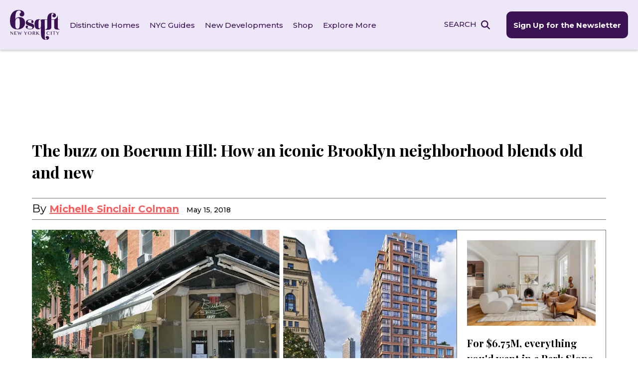

--- FILE ---
content_type: text/html; charset=UTF-8
request_url: https://www.6sqft.com/the-buzz-on-boerum-hill-how-an-iconic-brooklyn-neighborhood-blends-old-and-new/
body_size: 52244
content:
<!doctype html>
<html dir="ltr" lang="en-US" prefix="og: https://ogp.me/ns#">
<head> <script>
var gform;gform||(document.addEventListener("gform_main_scripts_loaded",function(){gform.scriptsLoaded=!0}),document.addEventListener("gform/theme/scripts_loaded",function(){gform.themeScriptsLoaded=!0}),window.addEventListener("DOMContentLoaded",function(){gform.domLoaded=!0}),gform={domLoaded:!1,scriptsLoaded:!1,themeScriptsLoaded:!1,isFormEditor:()=>"function"==typeof InitializeEditor,callIfLoaded:function(o){return!(!gform.domLoaded||!gform.scriptsLoaded||!gform.themeScriptsLoaded&&!gform.isFormEditor()||(gform.isFormEditor()&&console.warn("The use of gform.initializeOnLoaded() is deprecated in the form editor context and will be removed in Gravity Forms 3.1."),o(),0))},initializeOnLoaded:function(o){gform.callIfLoaded(o)||(document.addEventListener("gform_main_scripts_loaded",()=>{gform.scriptsLoaded=!0,gform.callIfLoaded(o)}),document.addEventListener("gform/theme/scripts_loaded",()=>{gform.themeScriptsLoaded=!0,gform.callIfLoaded(o)}),window.addEventListener("DOMContentLoaded",()=>{gform.domLoaded=!0,gform.callIfLoaded(o)}))},hooks:{action:{},filter:{}},addAction:function(o,r,e,t){gform.addHook("action",o,r,e,t)},addFilter:function(o,r,e,t){gform.addHook("filter",o,r,e,t)},doAction:function(o){gform.doHook("action",o,arguments)},applyFilters:function(o){return gform.doHook("filter",o,arguments)},removeAction:function(o,r){gform.removeHook("action",o,r)},removeFilter:function(o,r,e){gform.removeHook("filter",o,r,e)},addHook:function(o,r,e,t,n){null==gform.hooks[o][r]&&(gform.hooks[o][r]=[]);var d=gform.hooks[o][r];null==n&&(n=r+"_"+d.length),gform.hooks[o][r].push({tag:n,callable:e,priority:t=null==t?10:t})},doHook:function(r,o,e){var t;if(e=Array.prototype.slice.call(e,1),null!=gform.hooks[r][o]&&((o=gform.hooks[r][o]).sort(function(o,r){return o.priority-r.priority}),o.forEach(function(o){"function"!=typeof(t=o.callable)&&(t=window[t]),"action"==r?t.apply(null,e):e[0]=t.apply(null,e)})),"filter"==r)return e[0]},removeHook:function(o,r,t,n){var e;null!=gform.hooks[o][r]&&(e=(e=gform.hooks[o][r]).filter(function(o,r,e){return!!(null!=n&&n!=o.tag||null!=t&&t!=o.priority)}),gform.hooks[o][r]=e)}});
</script>
<meta charset="UTF-8"><script>if(navigator.userAgent.match(/MSIE|Internet Explorer/i)||navigator.userAgent.match(/Trident\/7\..*?rv:11/i)){var href=document.location.href;if(!href.match(/[?&]nowprocket/)){if(href.indexOf("?")==-1){if(href.indexOf("#")==-1){document.location.href=href+"?nowprocket=1"}else{document.location.href=href.replace("#","?nowprocket=1#")}}else{if(href.indexOf("#")==-1){document.location.href=href+"&nowprocket=1"}else{document.location.href=href.replace("#","&nowprocket=1#")}}}}</script><script>(()=>{class RocketLazyLoadScripts{constructor(){this.v="2.0.4",this.userEvents=["keydown","keyup","mousedown","mouseup","mousemove","mouseover","mouseout","touchmove","touchstart","touchend","touchcancel","wheel","click","dblclick","input"],this.attributeEvents=["onblur","onclick","oncontextmenu","ondblclick","onfocus","onmousedown","onmouseenter","onmouseleave","onmousemove","onmouseout","onmouseover","onmouseup","onmousewheel","onscroll","onsubmit"]}async t(){this.i(),this.o(),/iP(ad|hone)/.test(navigator.userAgent)&&this.h(),this.u(),this.l(this),this.m(),this.k(this),this.p(this),this._(),await Promise.all([this.R(),this.L()]),this.lastBreath=Date.now(),this.S(this),this.P(),this.D(),this.O(),this.M(),await this.C(this.delayedScripts.normal),await this.C(this.delayedScripts.defer),await this.C(this.delayedScripts.async),await this.T(),await this.F(),await this.j(),await this.A(),window.dispatchEvent(new Event("rocket-allScriptsLoaded")),this.everythingLoaded=!0,this.lastTouchEnd&&await new Promise(t=>setTimeout(t,500-Date.now()+this.lastTouchEnd)),this.I(),this.H(),this.U(),this.W()}i(){this.CSPIssue=sessionStorage.getItem("rocketCSPIssue"),document.addEventListener("securitypolicyviolation",t=>{this.CSPIssue||"script-src-elem"!==t.violatedDirective||"data"!==t.blockedURI||(this.CSPIssue=!0,sessionStorage.setItem("rocketCSPIssue",!0))},{isRocket:!0})}o(){window.addEventListener("pageshow",t=>{this.persisted=t.persisted,this.realWindowLoadedFired=!0},{isRocket:!0}),window.addEventListener("pagehide",()=>{this.onFirstUserAction=null},{isRocket:!0})}h(){let t;function e(e){t=e}window.addEventListener("touchstart",e,{isRocket:!0}),window.addEventListener("touchend",function i(o){o.changedTouches[0]&&t.changedTouches[0]&&Math.abs(o.changedTouches[0].pageX-t.changedTouches[0].pageX)<10&&Math.abs(o.changedTouches[0].pageY-t.changedTouches[0].pageY)<10&&o.timeStamp-t.timeStamp<200&&(window.removeEventListener("touchstart",e,{isRocket:!0}),window.removeEventListener("touchend",i,{isRocket:!0}),"INPUT"===o.target.tagName&&"text"===o.target.type||(o.target.dispatchEvent(new TouchEvent("touchend",{target:o.target,bubbles:!0})),o.target.dispatchEvent(new MouseEvent("mouseover",{target:o.target,bubbles:!0})),o.target.dispatchEvent(new PointerEvent("click",{target:o.target,bubbles:!0,cancelable:!0,detail:1,clientX:o.changedTouches[0].clientX,clientY:o.changedTouches[0].clientY})),event.preventDefault()))},{isRocket:!0})}q(t){this.userActionTriggered||("mousemove"!==t.type||this.firstMousemoveIgnored?"keyup"===t.type||"mouseover"===t.type||"mouseout"===t.type||(this.userActionTriggered=!0,this.onFirstUserAction&&this.onFirstUserAction()):this.firstMousemoveIgnored=!0),"click"===t.type&&t.preventDefault(),t.stopPropagation(),t.stopImmediatePropagation(),"touchstart"===this.lastEvent&&"touchend"===t.type&&(this.lastTouchEnd=Date.now()),"click"===t.type&&(this.lastTouchEnd=0),this.lastEvent=t.type,t.composedPath&&t.composedPath()[0].getRootNode()instanceof ShadowRoot&&(t.rocketTarget=t.composedPath()[0]),this.savedUserEvents.push(t)}u(){this.savedUserEvents=[],this.userEventHandler=this.q.bind(this),this.userEvents.forEach(t=>window.addEventListener(t,this.userEventHandler,{passive:!1,isRocket:!0})),document.addEventListener("visibilitychange",this.userEventHandler,{isRocket:!0})}U(){this.userEvents.forEach(t=>window.removeEventListener(t,this.userEventHandler,{passive:!1,isRocket:!0})),document.removeEventListener("visibilitychange",this.userEventHandler,{isRocket:!0}),this.savedUserEvents.forEach(t=>{(t.rocketTarget||t.target).dispatchEvent(new window[t.constructor.name](t.type,t))})}m(){const t="return false",e=Array.from(this.attributeEvents,t=>"data-rocket-"+t),i="["+this.attributeEvents.join("],[")+"]",o="[data-rocket-"+this.attributeEvents.join("],[data-rocket-")+"]",s=(e,i,o)=>{o&&o!==t&&(e.setAttribute("data-rocket-"+i,o),e["rocket"+i]=new Function("event",o),e.setAttribute(i,t))};new MutationObserver(t=>{for(const n of t)"attributes"===n.type&&(n.attributeName.startsWith("data-rocket-")||this.everythingLoaded?n.attributeName.startsWith("data-rocket-")&&this.everythingLoaded&&this.N(n.target,n.attributeName.substring(12)):s(n.target,n.attributeName,n.target.getAttribute(n.attributeName))),"childList"===n.type&&n.addedNodes.forEach(t=>{if(t.nodeType===Node.ELEMENT_NODE)if(this.everythingLoaded)for(const i of[t,...t.querySelectorAll(o)])for(const t of i.getAttributeNames())e.includes(t)&&this.N(i,t.substring(12));else for(const e of[t,...t.querySelectorAll(i)])for(const t of e.getAttributeNames())this.attributeEvents.includes(t)&&s(e,t,e.getAttribute(t))})}).observe(document,{subtree:!0,childList:!0,attributeFilter:[...this.attributeEvents,...e]})}I(){this.attributeEvents.forEach(t=>{document.querySelectorAll("[data-rocket-"+t+"]").forEach(e=>{this.N(e,t)})})}N(t,e){const i=t.getAttribute("data-rocket-"+e);i&&(t.setAttribute(e,i),t.removeAttribute("data-rocket-"+e))}k(t){Object.defineProperty(HTMLElement.prototype,"onclick",{get(){return this.rocketonclick||null},set(e){this.rocketonclick=e,this.setAttribute(t.everythingLoaded?"onclick":"data-rocket-onclick","this.rocketonclick(event)")}})}S(t){function e(e,i){let o=e[i];e[i]=null,Object.defineProperty(e,i,{get:()=>o,set(s){t.everythingLoaded?o=s:e["rocket"+i]=o=s}})}e(document,"onreadystatechange"),e(window,"onload"),e(window,"onpageshow");try{Object.defineProperty(document,"readyState",{get:()=>t.rocketReadyState,set(e){t.rocketReadyState=e},configurable:!0}),document.readyState="loading"}catch(t){console.log("WPRocket DJE readyState conflict, bypassing")}}l(t){this.originalAddEventListener=EventTarget.prototype.addEventListener,this.originalRemoveEventListener=EventTarget.prototype.removeEventListener,this.savedEventListeners=[],EventTarget.prototype.addEventListener=function(e,i,o){o&&o.isRocket||!t.B(e,this)&&!t.userEvents.includes(e)||t.B(e,this)&&!t.userActionTriggered||e.startsWith("rocket-")||t.everythingLoaded?t.originalAddEventListener.call(this,e,i,o):(t.savedEventListeners.push({target:this,remove:!1,type:e,func:i,options:o}),"mouseenter"!==e&&"mouseleave"!==e||t.originalAddEventListener.call(this,e,t.savedUserEvents.push,o))},EventTarget.prototype.removeEventListener=function(e,i,o){o&&o.isRocket||!t.B(e,this)&&!t.userEvents.includes(e)||t.B(e,this)&&!t.userActionTriggered||e.startsWith("rocket-")||t.everythingLoaded?t.originalRemoveEventListener.call(this,e,i,o):t.savedEventListeners.push({target:this,remove:!0,type:e,func:i,options:o})}}J(t,e){this.savedEventListeners=this.savedEventListeners.filter(i=>{let o=i.type,s=i.target||window;return e!==o||t!==s||(this.B(o,s)&&(i.type="rocket-"+o),this.$(i),!1)})}H(){EventTarget.prototype.addEventListener=this.originalAddEventListener,EventTarget.prototype.removeEventListener=this.originalRemoveEventListener,this.savedEventListeners.forEach(t=>this.$(t))}$(t){t.remove?this.originalRemoveEventListener.call(t.target,t.type,t.func,t.options):this.originalAddEventListener.call(t.target,t.type,t.func,t.options)}p(t){let e;function i(e){return t.everythingLoaded?e:e.split(" ").map(t=>"load"===t||t.startsWith("load.")?"rocket-jquery-load":t).join(" ")}function o(o){function s(e){const s=o.fn[e];o.fn[e]=o.fn.init.prototype[e]=function(){return this[0]===window&&t.userActionTriggered&&("string"==typeof arguments[0]||arguments[0]instanceof String?arguments[0]=i(arguments[0]):"object"==typeof arguments[0]&&Object.keys(arguments[0]).forEach(t=>{const e=arguments[0][t];delete arguments[0][t],arguments[0][i(t)]=e})),s.apply(this,arguments),this}}if(o&&o.fn&&!t.allJQueries.includes(o)){const e={DOMContentLoaded:[],"rocket-DOMContentLoaded":[]};for(const t in e)document.addEventListener(t,()=>{e[t].forEach(t=>t())},{isRocket:!0});o.fn.ready=o.fn.init.prototype.ready=function(i){function s(){parseInt(o.fn.jquery)>2?setTimeout(()=>i.bind(document)(o)):i.bind(document)(o)}return"function"==typeof i&&(t.realDomReadyFired?!t.userActionTriggered||t.fauxDomReadyFired?s():e["rocket-DOMContentLoaded"].push(s):e.DOMContentLoaded.push(s)),o([])},s("on"),s("one"),s("off"),t.allJQueries.push(o)}e=o}t.allJQueries=[],o(window.jQuery),Object.defineProperty(window,"jQuery",{get:()=>e,set(t){o(t)}})}P(){const t=new Map;document.write=document.writeln=function(e){const i=document.currentScript,o=document.createRange(),s=i.parentElement;let n=t.get(i);void 0===n&&(n=i.nextSibling,t.set(i,n));const c=document.createDocumentFragment();o.setStart(c,0),c.appendChild(o.createContextualFragment(e)),s.insertBefore(c,n)}}async R(){return new Promise(t=>{this.userActionTriggered?t():this.onFirstUserAction=t})}async L(){return new Promise(t=>{document.addEventListener("DOMContentLoaded",()=>{this.realDomReadyFired=!0,t()},{isRocket:!0})})}async j(){return this.realWindowLoadedFired?Promise.resolve():new Promise(t=>{window.addEventListener("load",t,{isRocket:!0})})}M(){this.pendingScripts=[];this.scriptsMutationObserver=new MutationObserver(t=>{for(const e of t)e.addedNodes.forEach(t=>{"SCRIPT"!==t.tagName||t.noModule||t.isWPRocket||this.pendingScripts.push({script:t,promise:new Promise(e=>{const i=()=>{const i=this.pendingScripts.findIndex(e=>e.script===t);i>=0&&this.pendingScripts.splice(i,1),e()};t.addEventListener("load",i,{isRocket:!0}),t.addEventListener("error",i,{isRocket:!0}),setTimeout(i,1e3)})})})}),this.scriptsMutationObserver.observe(document,{childList:!0,subtree:!0})}async F(){await this.X(),this.pendingScripts.length?(await this.pendingScripts[0].promise,await this.F()):this.scriptsMutationObserver.disconnect()}D(){this.delayedScripts={normal:[],async:[],defer:[]},document.querySelectorAll("script[type$=rocketlazyloadscript]").forEach(t=>{t.hasAttribute("data-rocket-src")?t.hasAttribute("async")&&!1!==t.async?this.delayedScripts.async.push(t):t.hasAttribute("defer")&&!1!==t.defer||"module"===t.getAttribute("data-rocket-type")?this.delayedScripts.defer.push(t):this.delayedScripts.normal.push(t):this.delayedScripts.normal.push(t)})}async _(){await this.L();let t=[];document.querySelectorAll("script[type$=rocketlazyloadscript][data-rocket-src]").forEach(e=>{let i=e.getAttribute("data-rocket-src");if(i&&!i.startsWith("data:")){i.startsWith("//")&&(i=location.protocol+i);try{const o=new URL(i).origin;o!==location.origin&&t.push({src:o,crossOrigin:e.crossOrigin||"module"===e.getAttribute("data-rocket-type")})}catch(t){}}}),t=[...new Map(t.map(t=>[JSON.stringify(t),t])).values()],this.Y(t,"preconnect")}async G(t){if(await this.K(),!0!==t.noModule||!("noModule"in HTMLScriptElement.prototype))return new Promise(e=>{let i;function o(){(i||t).setAttribute("data-rocket-status","executed"),e()}try{if(navigator.userAgent.includes("Firefox/")||""===navigator.vendor||this.CSPIssue)i=document.createElement("script"),[...t.attributes].forEach(t=>{let e=t.nodeName;"type"!==e&&("data-rocket-type"===e&&(e="type"),"data-rocket-src"===e&&(e="src"),i.setAttribute(e,t.nodeValue))}),t.text&&(i.text=t.text),t.nonce&&(i.nonce=t.nonce),i.hasAttribute("src")?(i.addEventListener("load",o,{isRocket:!0}),i.addEventListener("error",()=>{i.setAttribute("data-rocket-status","failed-network"),e()},{isRocket:!0}),setTimeout(()=>{i.isConnected||e()},1)):(i.text=t.text,o()),i.isWPRocket=!0,t.parentNode.replaceChild(i,t);else{const i=t.getAttribute("data-rocket-type"),s=t.getAttribute("data-rocket-src");i?(t.type=i,t.removeAttribute("data-rocket-type")):t.removeAttribute("type"),t.addEventListener("load",o,{isRocket:!0}),t.addEventListener("error",i=>{this.CSPIssue&&i.target.src.startsWith("data:")?(console.log("WPRocket: CSP fallback activated"),t.removeAttribute("src"),this.G(t).then(e)):(t.setAttribute("data-rocket-status","failed-network"),e())},{isRocket:!0}),s?(t.fetchPriority="high",t.removeAttribute("data-rocket-src"),t.src=s):t.src="data:text/javascript;base64,"+window.btoa(unescape(encodeURIComponent(t.text)))}}catch(i){t.setAttribute("data-rocket-status","failed-transform"),e()}});t.setAttribute("data-rocket-status","skipped")}async C(t){const e=t.shift();return e?(e.isConnected&&await this.G(e),this.C(t)):Promise.resolve()}O(){this.Y([...this.delayedScripts.normal,...this.delayedScripts.defer,...this.delayedScripts.async],"preload")}Y(t,e){this.trash=this.trash||[];let i=!0;var o=document.createDocumentFragment();t.forEach(t=>{const s=t.getAttribute&&t.getAttribute("data-rocket-src")||t.src;if(s&&!s.startsWith("data:")){const n=document.createElement("link");n.href=s,n.rel=e,"preconnect"!==e&&(n.as="script",n.fetchPriority=i?"high":"low"),t.getAttribute&&"module"===t.getAttribute("data-rocket-type")&&(n.crossOrigin=!0),t.crossOrigin&&(n.crossOrigin=t.crossOrigin),t.integrity&&(n.integrity=t.integrity),t.nonce&&(n.nonce=t.nonce),o.appendChild(n),this.trash.push(n),i=!1}}),document.head.appendChild(o)}W(){this.trash.forEach(t=>t.remove())}async T(){try{document.readyState="interactive"}catch(t){}this.fauxDomReadyFired=!0;try{await this.K(),this.J(document,"readystatechange"),document.dispatchEvent(new Event("rocket-readystatechange")),await this.K(),document.rocketonreadystatechange&&document.rocketonreadystatechange(),await this.K(),this.J(document,"DOMContentLoaded"),document.dispatchEvent(new Event("rocket-DOMContentLoaded")),await this.K(),this.J(window,"DOMContentLoaded"),window.dispatchEvent(new Event("rocket-DOMContentLoaded"))}catch(t){console.error(t)}}async A(){try{document.readyState="complete"}catch(t){}try{await this.K(),this.J(document,"readystatechange"),document.dispatchEvent(new Event("rocket-readystatechange")),await this.K(),document.rocketonreadystatechange&&document.rocketonreadystatechange(),await this.K(),this.J(window,"load"),window.dispatchEvent(new Event("rocket-load")),await this.K(),window.rocketonload&&window.rocketonload(),await this.K(),this.allJQueries.forEach(t=>t(window).trigger("rocket-jquery-load")),await this.K(),this.J(window,"pageshow");const t=new Event("rocket-pageshow");t.persisted=this.persisted,window.dispatchEvent(t),await this.K(),window.rocketonpageshow&&window.rocketonpageshow({persisted:this.persisted})}catch(t){console.error(t)}}async K(){Date.now()-this.lastBreath>45&&(await this.X(),this.lastBreath=Date.now())}async X(){return document.hidden?new Promise(t=>setTimeout(t)):new Promise(t=>requestAnimationFrame(t))}B(t,e){return e===document&&"readystatechange"===t||(e===document&&"DOMContentLoaded"===t||(e===window&&"DOMContentLoaded"===t||(e===window&&"load"===t||e===window&&"pageshow"===t)))}static run(){(new RocketLazyLoadScripts).t()}}RocketLazyLoadScripts.run()})();</script>
	
	<meta name="viewport" content="width=device-width, initial-scale=1">
	<link rel="profile" href="https://gmpg.org/xfn/11">
	<link rel="preconnect" href="https://fonts.googleapis.com">
	<link rel="preconnect" href="https://fonts.gstatic.com" crossorigin>
	

	<link rel="apple-touch-icon-precomposed" href="https://www.6sqft.com/wp-content/themes/sqft/img/favicons/6SQFT_favicon_152x152px.png">
	<link rel="icon" href="https://www.6sqft.com/wp-content/themes/sqft/img/favicons/6SQFT_favicon_76x76px.png">

	<!-- Google Tag Manager -->
	<script type="rocketlazyloadscript">(function(w,d,s,l,i){w[l]=w[l]||[];w[l].push({'gtm.start':
	new Date().getTime(),event:'gtm.js'});var f=d.getElementsByTagName(s)[0],
	j=d.createElement(s),dl=l!='dataLayer'?'&l='+l:'';j.async=true;j.src=
	'https://www.googletagmanager.com/gtm.js?id='+i+dl;f.parentNode.insertBefore(j,f);
	})(window,document,'script','dataLayer','GTM-K5ZTQNFN');</script>
	<!-- End Google Tag Manager -->

	<script type="rocketlazyloadscript" async data-rocket-src="https://pagead2.googlesyndication.com/pagead/js/adsbygoogle.js?client=ca-pub-6459174850902227" crossorigin="anonymous"></script>

	<title>The buzz on Boerum Hill: How an iconic Brooklyn neighborhood blends old and new | 6sqft</title>
<link data-rocket-preload as="style" href="https://fonts.googleapis.com/css2?family=Montserrat:wght@300;400;500;600;700&#038;family=Playfair+Display:ital,wght@0,400;0,700;0,800;1,400&#038;display=swap" rel="preload">
<link href="https://fonts.googleapis.com/css2?family=Montserrat:wght@300;400;500;600;700&#038;family=Playfair+Display:ital,wght@0,400;0,700;0,800;1,400&#038;display=swap" media="print" onload="this.media=&#039;all&#039;" rel="stylesheet">
<noscript><link rel="stylesheet" href="https://fonts.googleapis.com/css2?family=Montserrat:wght@300;400;500;600;700&#038;family=Playfair+Display:ital,wght@0,400;0,700;0,800;1,400&#038;display=swap"></noscript>

		<!-- All in One SEO Pro 4.9.3 - aioseo.com -->
	<meta name="description" content="Shelly Place, an agent with Triplemint, describes Boerum Hill as “the perfect blend of old and new. Geographically, it is smack dab in the middle of Brooklyn, convenient to downtown [Manhattan], and close enough without being in the middle of the hustle and bustle. You can go days or weeks without ever leaving Boerum Hill" />
	<meta name="robots" content="max-image-preview:large" />
	<meta name="author" content="Michelle Sinclair Colman"/>
	<link rel="canonical" href="https://www.6sqft.com/the-buzz-on-boerum-hill-how-an-iconic-brooklyn-neighborhood-blends-old-and-new/" />
	<meta name="generator" content="All in One SEO Pro (AIOSEO) 4.9.3" />
		<meta property="og:locale" content="en_US" />
		<meta property="og:site_name" content="6sqft | NYC Real Estate news and information" />
		<meta property="og:type" content="blog" />
		<meta property="og:title" content="The buzz on Boerum Hill: How an iconic Brooklyn neighborhood blends old and new | 6sqft" />
		<meta property="og:description" content="Shelly Place, an agent with Triplemint, describes Boerum Hill as “the perfect blend of old and new. Geographically, it is smack dab in the middle of Brooklyn, convenient to downtown [Manhattan], and close enough without being in the middle of the hustle and bustle. You can go days or weeks without ever leaving Boerum Hill" />
		<meta property="og:url" content="https://www.6sqft.com/the-buzz-on-boerum-hill-how-an-iconic-brooklyn-neighborhood-blends-old-and-new/" />
		<meta property="og:image" content="https://thumbs.6sqft.com/wp-content/uploads/2018/05/15123856/Boerum-Hill-Guide.png" />
		<meta property="og:image:secure_url" content="https://thumbs.6sqft.com/wp-content/uploads/2018/05/15123856/Boerum-Hill-Guide.png" />
		<meta property="og:image:width" content="1110" />
		<meta property="og:image:height" content="936" />
		<meta name="twitter:card" content="summary_large_image" />
		<meta name="twitter:site" content="@6sqft" />
		<meta name="twitter:title" content="The buzz on Boerum Hill: How an iconic Brooklyn neighborhood blends old and new | 6sqft" />
		<meta name="twitter:description" content="Shelly Place, an agent with Triplemint, describes Boerum Hill as “the perfect blend of old and new. Geographically, it is smack dab in the middle of Brooklyn, convenient to downtown [Manhattan], and close enough without being in the middle of the hustle and bustle. You can go days or weeks without ever leaving Boerum Hill" />
		<meta name="twitter:creator" content="@6sqft" />
		<meta name="twitter:image" content="https://thumbs.6sqft.com/wp-content/uploads/2018/05/15123856/Boerum-Hill-Guide.png" />
		<script type="application/ld+json" class="aioseo-schema">
			{"@context":"https:\/\/schema.org","@graph":[{"@type":"Article","@id":"https:\/\/www.6sqft.com\/the-buzz-on-boerum-hill-how-an-iconic-brooklyn-neighborhood-blends-old-and-new\/#article","name":"The buzz on Boerum Hill: How an iconic Brooklyn neighborhood blends old and new | 6sqft","headline":"The buzz on Boerum Hill: How an iconic Brooklyn neighborhood blends old and new","author":{"@id":"https:\/\/www.6sqft.com\/author\/michellecolman\/#author"},"publisher":{"@id":"https:\/\/www.6sqft.com\/#organization"},"image":{"@type":"ImageObject","url":"https:\/\/thumbs.6sqft.com\/wp-content\/uploads\/2018\/05\/15123856\/Boerum-Hill-Guide.png","width":1110,"height":936},"datePublished":"2018-05-15T12:39:55-04:00","dateModified":"2023-08-01T23:43:58-04:00","inLanguage":"en-US","mainEntityOfPage":{"@id":"https:\/\/www.6sqft.com\/the-buzz-on-boerum-hill-how-an-iconic-brooklyn-neighborhood-blends-old-and-new\/#webpage"},"isPartOf":{"@id":"https:\/\/www.6sqft.com\/the-buzz-on-boerum-hill-how-an-iconic-brooklyn-neighborhood-blends-old-and-new\/#webpage"},"articleSection":"Events &amp; Things To Do, Real Estate Trends, Boerum Hill, 10 Nevins Street, 211 Schermerhorn Street, 265 State Street, 316 Bergen Street, 509 Pacific Street, Invisible Dog Art Center, New York Transit Museum, The Hendrick, 8 St. Marks Place, Brooklyn Grove"},{"@type":"BreadcrumbList","@id":"https:\/\/www.6sqft.com\/the-buzz-on-boerum-hill-how-an-iconic-brooklyn-neighborhood-blends-old-and-new\/#breadcrumblist","itemListElement":[{"@type":"ListItem","@id":"https:\/\/www.6sqft.com#listItem","position":1,"name":"Home","item":"https:\/\/www.6sqft.com","nextItem":{"@type":"ListItem","@id":"https:\/\/www.6sqft.com\/category\/events\/#listItem","name":"Events &amp; Things To Do"}},{"@type":"ListItem","@id":"https:\/\/www.6sqft.com\/category\/events\/#listItem","position":2,"name":"Events &amp; Things To Do","item":"https:\/\/www.6sqft.com\/category\/events\/","nextItem":{"@type":"ListItem","@id":"https:\/\/www.6sqft.com\/the-buzz-on-boerum-hill-how-an-iconic-brooklyn-neighborhood-blends-old-and-new\/#listItem","name":"The buzz on Boerum Hill: How an iconic Brooklyn neighborhood blends old and new"},"previousItem":{"@type":"ListItem","@id":"https:\/\/www.6sqft.com#listItem","name":"Home"}},{"@type":"ListItem","@id":"https:\/\/www.6sqft.com\/the-buzz-on-boerum-hill-how-an-iconic-brooklyn-neighborhood-blends-old-and-new\/#listItem","position":3,"name":"The buzz on Boerum Hill: How an iconic Brooklyn neighborhood blends old and new","previousItem":{"@type":"ListItem","@id":"https:\/\/www.6sqft.com\/category\/events\/#listItem","name":"Events &amp; Things To Do"}}]},{"@type":"Organization","@id":"https:\/\/www.6sqft.com\/#organization","name":"6sqft","description":"NYC Real Estate news and information","url":"https:\/\/www.6sqft.com\/","logo":{"@type":"ImageObject","url":"https:\/\/www.6sqft.com\/wp-content\/uploads\/2023\/02\/logo_6sqft.svg","@id":"https:\/\/www.6sqft.com\/the-buzz-on-boerum-hill-how-an-iconic-brooklyn-neighborhood-blends-old-and-new\/#organizationLogo","width":136,"height":81},"image":{"@id":"https:\/\/www.6sqft.com\/the-buzz-on-boerum-hill-how-an-iconic-brooklyn-neighborhood-blends-old-and-new\/#organizationLogo"},"sameAs":["https:\/\/www.facebook.com\/6sqft\/","https:\/\/twitter.com\/6sqft","https:\/\/www.instagram.com\/6sqft\/"]},{"@type":"Person","@id":"https:\/\/www.6sqft.com\/author\/michellecolman\/#author","url":"https:\/\/www.6sqft.com\/author\/michellecolman\/","name":"Michelle Sinclair Colman","image":{"@type":"ImageObject","@id":"https:\/\/www.6sqft.com\/the-buzz-on-boerum-hill-how-an-iconic-brooklyn-neighborhood-blends-old-and-new\/#authorImage","url":"https:\/\/secure.gravatar.com\/avatar\/966957ba410e72ef8644fb1e7e7bb3f38ebd25208dc9e5a3d14edacfeafae63d?s=96&d=mm&r=g","width":96,"height":96,"caption":"Michelle Sinclair Colman"}},{"@type":"WebPage","@id":"https:\/\/www.6sqft.com\/the-buzz-on-boerum-hill-how-an-iconic-brooklyn-neighborhood-blends-old-and-new\/#webpage","url":"https:\/\/www.6sqft.com\/the-buzz-on-boerum-hill-how-an-iconic-brooklyn-neighborhood-blends-old-and-new\/","name":"The buzz on Boerum Hill: How an iconic Brooklyn neighborhood blends old and new | 6sqft","description":"Shelly Place, an agent with Triplemint, describes Boerum Hill as \u201cthe perfect blend of old and new. Geographically, it is smack dab in the middle of Brooklyn, convenient to downtown [Manhattan], and close enough without being in the middle of the hustle and bustle. You can go days or weeks without ever leaving Boerum Hill","inLanguage":"en-US","isPartOf":{"@id":"https:\/\/www.6sqft.com\/#website"},"breadcrumb":{"@id":"https:\/\/www.6sqft.com\/the-buzz-on-boerum-hill-how-an-iconic-brooklyn-neighborhood-blends-old-and-new\/#breadcrumblist"},"author":{"@id":"https:\/\/www.6sqft.com\/author\/michellecolman\/#author"},"creator":{"@id":"https:\/\/www.6sqft.com\/author\/michellecolman\/#author"},"image":{"@type":"ImageObject","url":"https:\/\/thumbs.6sqft.com\/wp-content\/uploads\/2018\/05\/15123856\/Boerum-Hill-Guide.png","@id":"https:\/\/www.6sqft.com\/the-buzz-on-boerum-hill-how-an-iconic-brooklyn-neighborhood-blends-old-and-new\/#mainImage","width":1110,"height":936},"primaryImageOfPage":{"@id":"https:\/\/www.6sqft.com\/the-buzz-on-boerum-hill-how-an-iconic-brooklyn-neighborhood-blends-old-and-new\/#mainImage"},"datePublished":"2018-05-15T12:39:55-04:00","dateModified":"2023-08-01T23:43:58-04:00"},{"@type":"WebSite","@id":"https:\/\/www.6sqft.com\/#website","url":"https:\/\/www.6sqft.com\/","name":"6sqft | NYC local news, events, and apartments","description":"NYC Real Estate news and information","inLanguage":"en-US","publisher":{"@id":"https:\/\/www.6sqft.com\/#organization"}}]}
		</script>
		<!-- All in One SEO Pro -->

<link rel='dns-prefetch' href='//www.6sqft.com' />
<link rel='dns-prefetch' href='//www.googletagmanager.com' />
<link rel='dns-prefetch' href='//pagead2.googlesyndication.com' />
<link href='https://fonts.gstatic.com' crossorigin rel='preconnect' />
<link rel="alternate" type="application/rss+xml" title="6sqft &raquo; Feed" href="https://www.6sqft.com/feed/" />
<link rel="alternate" type="application/rss+xml" title="6sqft &raquo; Comments Feed" href="https://www.6sqft.com/comments/feed/" />
<script id="wpp-js" src="https://www.6sqft.com/wp-content/plugins/wordpress-popular-posts/assets/js/wpp.min.js?ver=7.3.6" data-sampling="0" data-sampling-rate="100" data-api-url="https://www.6sqft.com/wp-json/wordpress-popular-posts" data-post-id="72019" data-token="4de72f952a" data-lang="0" data-debug="0"></script>
<link rel="alternate" type="application/rss+xml" title="6sqft &raquo; The buzz on Boerum Hill: How an iconic Brooklyn neighborhood blends old and new Comments Feed" href="https://www.6sqft.com/the-buzz-on-boerum-hill-how-an-iconic-brooklyn-neighborhood-blends-old-and-new/feed/" />
<link rel="alternate" title="oEmbed (JSON)" type="application/json+oembed" href="https://www.6sqft.com/wp-json/oembed/1.0/embed?url=https%3A%2F%2Fwww.6sqft.com%2Fthe-buzz-on-boerum-hill-how-an-iconic-brooklyn-neighborhood-blends-old-and-new%2F" />
<link rel="alternate" title="oEmbed (XML)" type="text/xml+oembed" href="https://www.6sqft.com/wp-json/oembed/1.0/embed?url=https%3A%2F%2Fwww.6sqft.com%2Fthe-buzz-on-boerum-hill-how-an-iconic-brooklyn-neighborhood-blends-old-and-new%2F&#038;format=xml" />
<style id='wp-img-auto-sizes-contain-inline-css'>
img:is([sizes=auto i],[sizes^="auto," i]){contain-intrinsic-size:3000px 1500px}
/*# sourceURL=wp-img-auto-sizes-contain-inline-css */
</style>
<style id='wp-emoji-styles-inline-css'>

	img.wp-smiley, img.emoji {
		display: inline !important;
		border: none !important;
		box-shadow: none !important;
		height: 1em !important;
		width: 1em !important;
		margin: 0 0.07em !important;
		vertical-align: -0.1em !important;
		background: none !important;
		padding: 0 !important;
	}
/*# sourceURL=wp-emoji-styles-inline-css */
</style>
<style id='wp-block-library-inline-css'>
:root{--wp-block-synced-color:#7a00df;--wp-block-synced-color--rgb:122,0,223;--wp-bound-block-color:var(--wp-block-synced-color);--wp-editor-canvas-background:#ddd;--wp-admin-theme-color:#007cba;--wp-admin-theme-color--rgb:0,124,186;--wp-admin-theme-color-darker-10:#006ba1;--wp-admin-theme-color-darker-10--rgb:0,107,160.5;--wp-admin-theme-color-darker-20:#005a87;--wp-admin-theme-color-darker-20--rgb:0,90,135;--wp-admin-border-width-focus:2px}@media (min-resolution:192dpi){:root{--wp-admin-border-width-focus:1.5px}}.wp-element-button{cursor:pointer}:root .has-very-light-gray-background-color{background-color:#eee}:root .has-very-dark-gray-background-color{background-color:#313131}:root .has-very-light-gray-color{color:#eee}:root .has-very-dark-gray-color{color:#313131}:root .has-vivid-green-cyan-to-vivid-cyan-blue-gradient-background{background:linear-gradient(135deg,#00d084,#0693e3)}:root .has-purple-crush-gradient-background{background:linear-gradient(135deg,#34e2e4,#4721fb 50%,#ab1dfe)}:root .has-hazy-dawn-gradient-background{background:linear-gradient(135deg,#faaca8,#dad0ec)}:root .has-subdued-olive-gradient-background{background:linear-gradient(135deg,#fafae1,#67a671)}:root .has-atomic-cream-gradient-background{background:linear-gradient(135deg,#fdd79a,#004a59)}:root .has-nightshade-gradient-background{background:linear-gradient(135deg,#330968,#31cdcf)}:root .has-midnight-gradient-background{background:linear-gradient(135deg,#020381,#2874fc)}:root{--wp--preset--font-size--normal:16px;--wp--preset--font-size--huge:42px}.has-regular-font-size{font-size:1em}.has-larger-font-size{font-size:2.625em}.has-normal-font-size{font-size:var(--wp--preset--font-size--normal)}.has-huge-font-size{font-size:var(--wp--preset--font-size--huge)}.has-text-align-center{text-align:center}.has-text-align-left{text-align:left}.has-text-align-right{text-align:right}.has-fit-text{white-space:nowrap!important}#end-resizable-editor-section{display:none}.aligncenter{clear:both}.items-justified-left{justify-content:flex-start}.items-justified-center{justify-content:center}.items-justified-right{justify-content:flex-end}.items-justified-space-between{justify-content:space-between}.screen-reader-text{border:0;clip-path:inset(50%);height:1px;margin:-1px;overflow:hidden;padding:0;position:absolute;width:1px;word-wrap:normal!important}.screen-reader-text:focus{background-color:#ddd;clip-path:none;color:#444;display:block;font-size:1em;height:auto;left:5px;line-height:normal;padding:15px 23px 14px;text-decoration:none;top:5px;width:auto;z-index:100000}html :where(.has-border-color){border-style:solid}html :where([style*=border-top-color]){border-top-style:solid}html :where([style*=border-right-color]){border-right-style:solid}html :where([style*=border-bottom-color]){border-bottom-style:solid}html :where([style*=border-left-color]){border-left-style:solid}html :where([style*=border-width]){border-style:solid}html :where([style*=border-top-width]){border-top-style:solid}html :where([style*=border-right-width]){border-right-style:solid}html :where([style*=border-bottom-width]){border-bottom-style:solid}html :where([style*=border-left-width]){border-left-style:solid}html :where(img[class*=wp-image-]){height:auto;max-width:100%}:where(figure){margin:0 0 1em}html :where(.is-position-sticky){--wp-admin--admin-bar--position-offset:var(--wp-admin--admin-bar--height,0px)}@media screen and (max-width:600px){html :where(.is-position-sticky){--wp-admin--admin-bar--position-offset:0px}}

/*# sourceURL=wp-block-library-inline-css */
</style><style id='global-styles-inline-css'>
:root{--wp--preset--aspect-ratio--square: 1;--wp--preset--aspect-ratio--4-3: 4/3;--wp--preset--aspect-ratio--3-4: 3/4;--wp--preset--aspect-ratio--3-2: 3/2;--wp--preset--aspect-ratio--2-3: 2/3;--wp--preset--aspect-ratio--16-9: 16/9;--wp--preset--aspect-ratio--9-16: 9/16;--wp--preset--color--black: #000000;--wp--preset--color--cyan-bluish-gray: #abb8c3;--wp--preset--color--white: #ffffff;--wp--preset--color--pale-pink: #f78da7;--wp--preset--color--vivid-red: #cf2e2e;--wp--preset--color--luminous-vivid-orange: #ff6900;--wp--preset--color--luminous-vivid-amber: #fcb900;--wp--preset--color--light-green-cyan: #7bdcb5;--wp--preset--color--vivid-green-cyan: #00d084;--wp--preset--color--pale-cyan-blue: #8ed1fc;--wp--preset--color--vivid-cyan-blue: #0693e3;--wp--preset--color--vivid-purple: #9b51e0;--wp--preset--color--primary: #fff;--wp--preset--color--secondary: #000;--wp--preset--color--tertiary: #383838;--wp--preset--color--quaternary: #00838f;--wp--preset--color--quinary: #4fb3bf;--wp--preset--gradient--vivid-cyan-blue-to-vivid-purple: linear-gradient(135deg,rgb(6,147,227) 0%,rgb(155,81,224) 100%);--wp--preset--gradient--light-green-cyan-to-vivid-green-cyan: linear-gradient(135deg,rgb(122,220,180) 0%,rgb(0,208,130) 100%);--wp--preset--gradient--luminous-vivid-amber-to-luminous-vivid-orange: linear-gradient(135deg,rgb(252,185,0) 0%,rgb(255,105,0) 100%);--wp--preset--gradient--luminous-vivid-orange-to-vivid-red: linear-gradient(135deg,rgb(255,105,0) 0%,rgb(207,46,46) 100%);--wp--preset--gradient--very-light-gray-to-cyan-bluish-gray: linear-gradient(135deg,rgb(238,238,238) 0%,rgb(169,184,195) 100%);--wp--preset--gradient--cool-to-warm-spectrum: linear-gradient(135deg,rgb(74,234,220) 0%,rgb(151,120,209) 20%,rgb(207,42,186) 40%,rgb(238,44,130) 60%,rgb(251,105,98) 80%,rgb(254,248,76) 100%);--wp--preset--gradient--blush-light-purple: linear-gradient(135deg,rgb(255,206,236) 0%,rgb(152,150,240) 100%);--wp--preset--gradient--blush-bordeaux: linear-gradient(135deg,rgb(254,205,165) 0%,rgb(254,45,45) 50%,rgb(107,0,62) 100%);--wp--preset--gradient--luminous-dusk: linear-gradient(135deg,rgb(255,203,112) 0%,rgb(199,81,192) 50%,rgb(65,88,208) 100%);--wp--preset--gradient--pale-ocean: linear-gradient(135deg,rgb(255,245,203) 0%,rgb(182,227,212) 50%,rgb(51,167,181) 100%);--wp--preset--gradient--electric-grass: linear-gradient(135deg,rgb(202,248,128) 0%,rgb(113,206,126) 100%);--wp--preset--gradient--midnight: linear-gradient(135deg,rgb(2,3,129) 0%,rgb(40,116,252) 100%);--wp--preset--gradient--quinary-to-secondary: linear-gradient(135deg, var(--wp--preset--color--quinary), var(--wp--preset--color--secondary));--wp--preset--font-size--small: 1.125rem;--wp--preset--font-size--medium: 1.25rem;--wp--preset--font-size--large: 1.5rem;--wp--preset--font-size--x-large: 42px;--wp--preset--font-size--extra-small: 1rem;--wp--preset--font-size--extra-large: 2.5rem;--wp--preset--font-family--system-fonts: -apple-system,BlinkMacSystemFont,"Segoe UI",Roboto,Oxygen-Sans,Ubuntu,Cantarell,"Helvetica Neue",sans-serif;--wp--preset--font-family--geneva-verdana: Geneva, Tahoma, Verdana, sans-serif;--wp--preset--font-family--cambria-georgia: Cambria, Georgia, serif;--wp--preset--spacing--20: 0.44rem;--wp--preset--spacing--30: 0.67rem;--wp--preset--spacing--40: 1rem;--wp--preset--spacing--50: 1.5rem;--wp--preset--spacing--60: 2.25rem;--wp--preset--spacing--70: 3.38rem;--wp--preset--spacing--80: 5.06rem;--wp--preset--shadow--natural: 6px 6px 9px rgba(0, 0, 0, 0.2);--wp--preset--shadow--deep: 12px 12px 50px rgba(0, 0, 0, 0.4);--wp--preset--shadow--sharp: 6px 6px 0px rgba(0, 0, 0, 0.2);--wp--preset--shadow--outlined: 6px 6px 0px -3px rgb(255, 255, 255), 6px 6px rgb(0, 0, 0);--wp--preset--shadow--crisp: 6px 6px 0px rgb(0, 0, 0);}:root { --wp--style--global--content-size: 840px;--wp--style--global--wide-size: 1100px; }:where(body) { margin: 0; }.wp-site-blocks > .alignleft { float: left; margin-right: 2em; }.wp-site-blocks > .alignright { float: right; margin-left: 2em; }.wp-site-blocks > .aligncenter { justify-content: center; margin-left: auto; margin-right: auto; }:where(.wp-site-blocks) > * { margin-block-start: 24px; margin-block-end: 0; }:where(.wp-site-blocks) > :first-child { margin-block-start: 0; }:where(.wp-site-blocks) > :last-child { margin-block-end: 0; }:root { --wp--style--block-gap: 24px; }:root :where(.is-layout-flow) > :first-child{margin-block-start: 0;}:root :where(.is-layout-flow) > :last-child{margin-block-end: 0;}:root :where(.is-layout-flow) > *{margin-block-start: 24px;margin-block-end: 0;}:root :where(.is-layout-constrained) > :first-child{margin-block-start: 0;}:root :where(.is-layout-constrained) > :last-child{margin-block-end: 0;}:root :where(.is-layout-constrained) > *{margin-block-start: 24px;margin-block-end: 0;}:root :where(.is-layout-flex){gap: 24px;}:root :where(.is-layout-grid){gap: 24px;}.is-layout-flow > .alignleft{float: left;margin-inline-start: 0;margin-inline-end: 2em;}.is-layout-flow > .alignright{float: right;margin-inline-start: 2em;margin-inline-end: 0;}.is-layout-flow > .aligncenter{margin-left: auto !important;margin-right: auto !important;}.is-layout-constrained > .alignleft{float: left;margin-inline-start: 0;margin-inline-end: 2em;}.is-layout-constrained > .alignright{float: right;margin-inline-start: 2em;margin-inline-end: 0;}.is-layout-constrained > .aligncenter{margin-left: auto !important;margin-right: auto !important;}.is-layout-constrained > :where(:not(.alignleft):not(.alignright):not(.alignfull)){max-width: var(--wp--style--global--content-size);margin-left: auto !important;margin-right: auto !important;}.is-layout-constrained > .alignwide{max-width: var(--wp--style--global--wide-size);}body .is-layout-flex{display: flex;}.is-layout-flex{flex-wrap: wrap;align-items: center;}.is-layout-flex > :is(*, div){margin: 0;}body .is-layout-grid{display: grid;}.is-layout-grid > :is(*, div){margin: 0;}body{background-color: var(--wp--preset--color--primary);color: var(--wp--preset--color--secondary);font-family: var(--wp--preset--font-family--system-fonts);font-size: var(--wp--preset--font-size--medium);line-height: 1.7;padding-top: 0px;padding-right: 0px;padding-bottom: 0px;padding-left: 0px;}a:where(:not(.wp-element-button)){color: var(--wp--preset--color--quinary);text-decoration: underline;}:root :where(.wp-element-button, .wp-block-button__link){background-color: #32373c;border-width: 0;color: #fff;font-family: inherit;font-size: inherit;font-style: inherit;font-weight: inherit;letter-spacing: inherit;line-height: inherit;padding-top: calc(0.667em + 2px);padding-right: calc(1.333em + 2px);padding-bottom: calc(0.667em + 2px);padding-left: calc(1.333em + 2px);text-decoration: none;text-transform: inherit;}.has-black-color{color: var(--wp--preset--color--black) !important;}.has-cyan-bluish-gray-color{color: var(--wp--preset--color--cyan-bluish-gray) !important;}.has-white-color{color: var(--wp--preset--color--white) !important;}.has-pale-pink-color{color: var(--wp--preset--color--pale-pink) !important;}.has-vivid-red-color{color: var(--wp--preset--color--vivid-red) !important;}.has-luminous-vivid-orange-color{color: var(--wp--preset--color--luminous-vivid-orange) !important;}.has-luminous-vivid-amber-color{color: var(--wp--preset--color--luminous-vivid-amber) !important;}.has-light-green-cyan-color{color: var(--wp--preset--color--light-green-cyan) !important;}.has-vivid-green-cyan-color{color: var(--wp--preset--color--vivid-green-cyan) !important;}.has-pale-cyan-blue-color{color: var(--wp--preset--color--pale-cyan-blue) !important;}.has-vivid-cyan-blue-color{color: var(--wp--preset--color--vivid-cyan-blue) !important;}.has-vivid-purple-color{color: var(--wp--preset--color--vivid-purple) !important;}.has-primary-color{color: var(--wp--preset--color--primary) !important;}.has-secondary-color{color: var(--wp--preset--color--secondary) !important;}.has-tertiary-color{color: var(--wp--preset--color--tertiary) !important;}.has-quaternary-color{color: var(--wp--preset--color--quaternary) !important;}.has-quinary-color{color: var(--wp--preset--color--quinary) !important;}.has-black-background-color{background-color: var(--wp--preset--color--black) !important;}.has-cyan-bluish-gray-background-color{background-color: var(--wp--preset--color--cyan-bluish-gray) !important;}.has-white-background-color{background-color: var(--wp--preset--color--white) !important;}.has-pale-pink-background-color{background-color: var(--wp--preset--color--pale-pink) !important;}.has-vivid-red-background-color{background-color: var(--wp--preset--color--vivid-red) !important;}.has-luminous-vivid-orange-background-color{background-color: var(--wp--preset--color--luminous-vivid-orange) !important;}.has-luminous-vivid-amber-background-color{background-color: var(--wp--preset--color--luminous-vivid-amber) !important;}.has-light-green-cyan-background-color{background-color: var(--wp--preset--color--light-green-cyan) !important;}.has-vivid-green-cyan-background-color{background-color: var(--wp--preset--color--vivid-green-cyan) !important;}.has-pale-cyan-blue-background-color{background-color: var(--wp--preset--color--pale-cyan-blue) !important;}.has-vivid-cyan-blue-background-color{background-color: var(--wp--preset--color--vivid-cyan-blue) !important;}.has-vivid-purple-background-color{background-color: var(--wp--preset--color--vivid-purple) !important;}.has-primary-background-color{background-color: var(--wp--preset--color--primary) !important;}.has-secondary-background-color{background-color: var(--wp--preset--color--secondary) !important;}.has-tertiary-background-color{background-color: var(--wp--preset--color--tertiary) !important;}.has-quaternary-background-color{background-color: var(--wp--preset--color--quaternary) !important;}.has-quinary-background-color{background-color: var(--wp--preset--color--quinary) !important;}.has-black-border-color{border-color: var(--wp--preset--color--black) !important;}.has-cyan-bluish-gray-border-color{border-color: var(--wp--preset--color--cyan-bluish-gray) !important;}.has-white-border-color{border-color: var(--wp--preset--color--white) !important;}.has-pale-pink-border-color{border-color: var(--wp--preset--color--pale-pink) !important;}.has-vivid-red-border-color{border-color: var(--wp--preset--color--vivid-red) !important;}.has-luminous-vivid-orange-border-color{border-color: var(--wp--preset--color--luminous-vivid-orange) !important;}.has-luminous-vivid-amber-border-color{border-color: var(--wp--preset--color--luminous-vivid-amber) !important;}.has-light-green-cyan-border-color{border-color: var(--wp--preset--color--light-green-cyan) !important;}.has-vivid-green-cyan-border-color{border-color: var(--wp--preset--color--vivid-green-cyan) !important;}.has-pale-cyan-blue-border-color{border-color: var(--wp--preset--color--pale-cyan-blue) !important;}.has-vivid-cyan-blue-border-color{border-color: var(--wp--preset--color--vivid-cyan-blue) !important;}.has-vivid-purple-border-color{border-color: var(--wp--preset--color--vivid-purple) !important;}.has-primary-border-color{border-color: var(--wp--preset--color--primary) !important;}.has-secondary-border-color{border-color: var(--wp--preset--color--secondary) !important;}.has-tertiary-border-color{border-color: var(--wp--preset--color--tertiary) !important;}.has-quaternary-border-color{border-color: var(--wp--preset--color--quaternary) !important;}.has-quinary-border-color{border-color: var(--wp--preset--color--quinary) !important;}.has-vivid-cyan-blue-to-vivid-purple-gradient-background{background: var(--wp--preset--gradient--vivid-cyan-blue-to-vivid-purple) !important;}.has-light-green-cyan-to-vivid-green-cyan-gradient-background{background: var(--wp--preset--gradient--light-green-cyan-to-vivid-green-cyan) !important;}.has-luminous-vivid-amber-to-luminous-vivid-orange-gradient-background{background: var(--wp--preset--gradient--luminous-vivid-amber-to-luminous-vivid-orange) !important;}.has-luminous-vivid-orange-to-vivid-red-gradient-background{background: var(--wp--preset--gradient--luminous-vivid-orange-to-vivid-red) !important;}.has-very-light-gray-to-cyan-bluish-gray-gradient-background{background: var(--wp--preset--gradient--very-light-gray-to-cyan-bluish-gray) !important;}.has-cool-to-warm-spectrum-gradient-background{background: var(--wp--preset--gradient--cool-to-warm-spectrum) !important;}.has-blush-light-purple-gradient-background{background: var(--wp--preset--gradient--blush-light-purple) !important;}.has-blush-bordeaux-gradient-background{background: var(--wp--preset--gradient--blush-bordeaux) !important;}.has-luminous-dusk-gradient-background{background: var(--wp--preset--gradient--luminous-dusk) !important;}.has-pale-ocean-gradient-background{background: var(--wp--preset--gradient--pale-ocean) !important;}.has-electric-grass-gradient-background{background: var(--wp--preset--gradient--electric-grass) !important;}.has-midnight-gradient-background{background: var(--wp--preset--gradient--midnight) !important;}.has-quinary-to-secondary-gradient-background{background: var(--wp--preset--gradient--quinary-to-secondary) !important;}.has-small-font-size{font-size: var(--wp--preset--font-size--small) !important;}.has-medium-font-size{font-size: var(--wp--preset--font-size--medium) !important;}.has-large-font-size{font-size: var(--wp--preset--font-size--large) !important;}.has-x-large-font-size{font-size: var(--wp--preset--font-size--x-large) !important;}.has-extra-small-font-size{font-size: var(--wp--preset--font-size--extra-small) !important;}.has-extra-large-font-size{font-size: var(--wp--preset--font-size--extra-large) !important;}.has-system-fonts-font-family{font-family: var(--wp--preset--font-family--system-fonts) !important;}.has-geneva-verdana-font-family{font-family: var(--wp--preset--font-family--geneva-verdana) !important;}.has-cambria-georgia-font-family{font-family: var(--wp--preset--font-family--cambria-georgia) !important;}
/*# sourceURL=global-styles-inline-css */
</style>

<link data-minify="1" rel='stylesheet' id='sqft-slick-css' href='https://www.6sqft.com/wp-content/cache/min/1/wp-content/themes/sqft/js/slick/slick.css?ver=1767717518' media='all' />
<link data-minify="1" rel='stylesheet' id='sqft-photoswipe-css' href='https://www.6sqft.com/wp-content/cache/min/1/wp-content/themes/sqft/js/photoswipe/photoswipe.css?ver=1767717518' media='all' />
<link data-minify="1" rel='stylesheet' id='sqft-style-css' href='https://www.6sqft.com/wp-content/cache/min/1/wp-content/themes/sqft/style.css?ver=1767717518' media='all' />
<script type="rocketlazyloadscript" data-rocket-src="https://www.6sqft.com/wp-includes/js/jquery/jquery.min.js?ver=3.7.1" id="jquery-core-js" data-rocket-defer defer></script>
<script type="rocketlazyloadscript" data-rocket-src="https://www.6sqft.com/wp-includes/js/jquery/jquery-migrate.min.js?ver=3.4.1" id="jquery-migrate-js" data-rocket-defer defer></script>

<!-- Google tag (gtag.js) snippet added by Site Kit -->
<!-- Google Analytics snippet added by Site Kit -->
<script type="rocketlazyloadscript" data-rocket-src="https://www.googletagmanager.com/gtag/js?id=GT-K8GXJ6R" id="google_gtagjs-js" async></script>
<script type="rocketlazyloadscript" id="google_gtagjs-js-after">
window.dataLayer = window.dataLayer || [];function gtag(){dataLayer.push(arguments);}
gtag("set","linker",{"domains":["www.6sqft.com"]});
gtag("js", new Date());
gtag("set", "developer_id.dZTNiMT", true);
gtag("config", "GT-K8GXJ6R");
//# sourceURL=google_gtagjs-js-after
</script>
<link rel="https://api.w.org/" href="https://www.6sqft.com/wp-json/" /><link rel="alternate" title="JSON" type="application/json" href="https://www.6sqft.com/wp-json/wp/v2/posts/72019" /><link rel="EditURI" type="application/rsd+xml" title="RSD" href="https://www.6sqft.com/xmlrpc.php?rsd" />
<meta name="generator" content="WordPress 6.9" />
<link rel='shortlink' href='https://www.6sqft.com/?p=72019' />
<style type="text/css">.aawp .aawp-tb__row--highlight{background-color:#256aaf;}.aawp .aawp-tb__row--highlight{color:#fff;}.aawp .aawp-tb__row--highlight a{color:#fff;}</style><meta name="generator" content="Site Kit by Google 1.170.0" />            <style id="wpp-loading-animation-styles">@-webkit-keyframes bgslide{from{background-position-x:0}to{background-position-x:-200%}}@keyframes bgslide{from{background-position-x:0}to{background-position-x:-200%}}.wpp-widget-block-placeholder,.wpp-shortcode-placeholder{margin:0 auto;width:60px;height:3px;background:#dd3737;background:linear-gradient(90deg,#dd3737 0%,#571313 10%,#dd3737 100%);background-size:200% auto;border-radius:3px;-webkit-animation:bgslide 1s infinite linear;animation:bgslide 1s infinite linear}</style>
            <meta name="google-site-verification" content="WOCSfrRrrTWhDMJobw9XIwKv2OV3OhCsw8ma3431Kq0">
<!-- Google AdSense meta tags added by Site Kit -->
<meta name="google-adsense-platform-account" content="ca-host-pub-2644536267352236">
<meta name="google-adsense-platform-domain" content="sitekit.withgoogle.com">
<!-- End Google AdSense meta tags added by Site Kit -->

<!-- Google AdSense snippet added by Site Kit -->
<script type="rocketlazyloadscript" async data-rocket-src="https://pagead2.googlesyndication.com/pagead/js/adsbygoogle.js?client=ca-pub-6459174850902227&amp;host=ca-host-pub-2644536267352236" crossorigin="anonymous"></script>

<!-- End Google AdSense snippet added by Site Kit -->
<noscript><style id="rocket-lazyload-nojs-css">.rll-youtube-player, [data-lazy-src]{display:none !important;}</style></noscript><meta name="generator" content="WP Rocket 3.19.4" data-wpr-features="wpr_delay_js wpr_defer_js wpr_lazyload_images wpr_minify_css wpr_preload_links wpr_desktop" /></head>

<body class="wp-singular post-template-default single single-post postid-72019 single-format-standard wp-custom-logo wp-theme-sqft aawp-custom">
<!-- Google Tag Manager (noscript) -->
<noscript><iframe src="https://www.googletagmanager.com/ns.html?id=GTM-K5ZTQNFN"
height="0" width="0" style="display:none;visibility:hidden"></iframe></noscript>
<!-- End Google Tag Manager (noscript) -->
<div data-rocket-location-hash="54257ff4dc2eb7aae68fa23eb5f11e06" id="page" class="site">
	<header data-rocket-location-hash="4bda3bb7c33e92ab25ba703f04c907d8" class="site-header px-60 flex-row items-center">
		<div data-rocket-location-hash="90d30f4b742dc55ecb2d9d7ea0c6af5e" class="menu-toggle">
			<span></span>
			<span></span>
			<span></span>
			<span></span>
		</div>
		<div data-rocket-location-hash="9ea3e623076ff470d4f4bc49c57bd65f" class="logo">
			<a href="https://www.6sqft.com/" class="custom-logo-link" rel="home"><img loading="lazy" width="136" height="81" src="https://www.6sqft.com/wp-content/uploads/2023/02/logo_6sqft.svg" class="custom-logo" alt="6sqft" decoding="async" /></a>		</div>
		<nav aria-label="Main">
			<div class="menu-header-menu-container"><ul id="header-menu" class="menu"><li id="menu-item-222" class="menu-item menu-item-type-taxonomy menu-item-object-category menu-item-222"><a href="https://www.6sqft.com/category/distinctive-homes/">Distinctive Homes</a></li>
<li id="menu-item-257" class="menu-item menu-item-type-taxonomy menu-item-object-category menu-item-257"><a href="https://www.6sqft.com/category/nyc-guides/">NYC Guides</a></li>
<li id="menu-item-549" class="menu-item menu-item-type-taxonomy menu-item-object-category menu-item-549"><a href="https://www.6sqft.com/category/new-developments/">New Developments</a></li>
<li id="menu-item-223" class="menu-item menu-item-type-taxonomy menu-item-object-category menu-item-223"><a href="https://www.6sqft.com/category/shop/">Shop</a></li>
<li id="menu-item-14" class="bold-hover menu-item menu-item-type-custom menu-item-object-custom menu-item-14"><a href="#">Explore More</a></li>
</ul></div>			<div class="submenu submenu-14">
				<div class="line">
											<a href="https://www.6sqft.com/category/events/">
							<img src="https://www.6sqft.com/wp-content/uploads/2023/02/icon_events_thingstodo.svg" class="nolazyload" alt="Events<br/> & Things To Do"/>
							Events<br/> & Things To Do						</a>
												<a href="https://www.6sqft.com/category/food-dining/">
							<img src="https://www.6sqft.com/wp-content/uploads/2023/02/icon_food_dining.svg" class="nolazyload" alt="Food &amp; Dining"/>
							Food &amp; Dining						</a>
												<a href="https://www.6sqft.com/category/celebrities/">
							<img src="https://www.6sqft.com/wp-content/uploads/2023/02/icon_celebrities.svg" class="nolazyload" alt="Celebrities"/>
							Celebrities						</a>
												<a href="https://www.6sqft.com/neighborhoods/">
							<img src="https://www.6sqft.com/wp-content/uploads/2023/06/icon_neighborhoods-1.svg" class="nolazyload" alt="Neighborhoods<br/>& Locations"/>
							Neighborhoods<br/>& Locations						</a>
												<a href="https://www.6sqft.com/category/history/">
							<img src="https://www.6sqft.com/wp-content/uploads/2023/06/icon_history.svg" class="nolazyload" alt="History"/>
							History						</a>
						</div><div class="line">						<a href="https://www.6sqft.com/category/architecture-and-design/">
							<img src="https://www.6sqft.com/wp-content/uploads/2023/02/icon_newdev.svg" class="nolazyload" alt="Architecture<br/>& Design"/>
							Architecture<br/>& Design						</a>
												<a href="https://www.6sqft.com/category/real-estate-trends/">
							<img src="https://www.6sqft.com/wp-content/uploads/2023/06/icon_trends.svg" class="nolazyload" alt="Real Estate<br/> Trends"/>
							Real Estate<br/> Trends						</a>
												<a href="https://www.6sqft.com/category/policy/">
							<img src="https://www.6sqft.com/wp-content/uploads/2023/02/icon_realestate_policy.svg" class="nolazyload" alt="Policy"/>
							Policy						</a>
												<a href="https://www.6sqft.com/category/affordable-housing/">
							<img src="https://www.6sqft.com/wp-content/uploads/2023/06/icon_affordable_housing.svg" class="nolazyload" alt="Affordable<br/> Housing"/>
							Affordable<br/> Housing						</a>
												<a href="https://www.6sqft.com/category/transit/">
							<img src="https://www.6sqft.com/wp-content/uploads/2023/02/icon_transit.svg" class="nolazyload" alt="Transit"/>
							Transit						</a>
										</div>
			</div>
		</nav><!-- #site-navigation -->
		<div data-rocket-location-hash="563c31ed9fa413d18375da81ce9f4fba" class="search" id="headerSearch">
			<form action="/" method="GET">
				<input type="text" name="s" placeholder="Search 6sqft"/>
			</form>
			<a href="#">SEARCH</a>
			<svg xmlns="http://www.w3.org/2000/svg" viewBox="0 0 512 512"><path d="M416 208c0 45.9-14.9 88.3-40 122.7L502.6 457.4c12.5 12.5 12.5 32.8 0 45.3s-32.8 12.5-45.3 0L330.7 376c-34.4 25.2-76.8 40-122.7 40C93.1 416 0 322.9 0 208S93.1 0 208 0S416 93.1 416 208zM208 352a144 144 0 1 0 0-288 144 144 0 1 0 0 288z"/></svg>
		</div>
		<div data-rocket-location-hash="132d8668e4608dcb184161bd0f025203" class="button-subscribe" id="headerSubscribe">
			<button class="main">Sign Up for the Newsletter</button>
			<!-- Subscription block -->
			<div class="subscribe-box">
				<div class="subscription">
					<div data-rocket-location-hash="6ea80f681f431a7f8f8ca17cd5a2f74b" class="close"></div>
					<h3>Get the best of <b>six sq ft</b><br/> in your <i>inbox</i> every day.</h3>
					<script type="rocketlazyloadscript">

</script>

                <div class='gf_browser_gecko gform_wrapper gravity-theme gform-theme--no-framework' data-form-theme='gravity-theme' data-form-index='0' id='gform_wrapper_2' ><form method='post' enctype='multipart/form-data' target='gform_ajax_frame_2' id='gform_2'  action='/the-buzz-on-boerum-hill-how-an-iconic-brooklyn-neighborhood-blends-old-and-new/' data-formid='2' novalidate>
                        <div class='gform-body gform_body'><div id='gform_fields_2' class='gform_fields top_label form_sublabel_above description_below validation_below'><div id="field_2_1" class="gfield gfield--type-email gfield--width-half gfield_contains_required field_sublabel_above gfield--no-description field_description_below hidden_label field_validation_below gfield_visibility_visible"  ><label class='gfield_label gform-field-label' for='input_2_1'>Email<span class="gfield_required"><span class="gfield_required gfield_required_text">(Required)</span></span></label><div class='ginput_container ginput_container_email'>
                            <input name='input_1' id='input_2_1' type='email' value='' class='large'   placeholder='Your Email' aria-required="true" aria-invalid="false"  />
                        </div></div><div id="field_submit" class="gfield gfield--type-submit gfield--width-half field_sublabel_above gfield--no-description field_description_below field_validation_below gfield_visibility_visible"  data-field-class="gform_editor_submit_container" data-field-position="inline" ><input type='submit' id='gform_submit_button_2' class='gform-button gform-button--white  button gform-button--width-full' onclick='gform.submission.handleButtonClick(this);' data-submission-type='submit' value='SIGN UP'  /></div></div></div>
        <div class='gform-footer gform_footer top_label'>  <input type='hidden' name='gform_ajax' value='form_id=2&amp;title=&amp;description=&amp;tabindex=0&amp;theme=gravity-theme&amp;styles=[]&amp;hash=58e20556b69bd7563333da79d09b0d1c' />
            <input type='hidden' class='gform_hidden' name='gform_submission_method' data-js='gform_submission_method_2' value='iframe' />
            <input type='hidden' class='gform_hidden' name='gform_theme' data-js='gform_theme_2' id='gform_theme_2' value='gravity-theme' />
            <input type='hidden' class='gform_hidden' name='gform_style_settings' data-js='gform_style_settings_2' id='gform_style_settings_2' value='[]' />
            <input type='hidden' class='gform_hidden' name='is_submit_2' value='1' />
            <input type='hidden' class='gform_hidden' name='gform_submit' value='2' />
            
            <input type='hidden' class='gform_hidden' name='gform_unique_id' value='' />
            <input type='hidden' class='gform_hidden' name='state_2' value='WyJbXSIsIjQ4ZTViOWU1MWIwN2MyZjU3ZjMwNGNmNDVkMjk1MTIzIl0=' />
            <input type='hidden' autocomplete='off' class='gform_hidden' name='gform_target_page_number_2' id='gform_target_page_number_2' value='0' />
            <input type='hidden' autocomplete='off' class='gform_hidden' name='gform_source_page_number_2' id='gform_source_page_number_2' value='1' />
            <input type='hidden' name='gform_field_values' value='' />
            
        </div>
                        </form>
                        </div>
		                <iframe style='display:none;width:0px;height:0px;' src='about:blank' name='gform_ajax_frame_2' id='gform_ajax_frame_2' title='This iframe contains the logic required to handle Ajax powered Gravity Forms.'></iframe>
		                <script type="rocketlazyloadscript">window.addEventListener('DOMContentLoaded', function() {
gform.initializeOnLoaded( function() {gformInitSpinner( 2, 'https://www.6sqft.com/wp-content/plugins/gravityforms/images/spinner.svg', true );jQuery('#gform_ajax_frame_2').on('load',function(){var contents = jQuery(this).contents().find('*').html();var is_postback = contents.indexOf('GF_AJAX_POSTBACK') >= 0;if(!is_postback){return;}var form_content = jQuery(this).contents().find('#gform_wrapper_2');var is_confirmation = jQuery(this).contents().find('#gform_confirmation_wrapper_2').length > 0;var is_redirect = contents.indexOf('gformRedirect(){') >= 0;var is_form = form_content.length > 0 && ! is_redirect && ! is_confirmation;var mt = parseInt(jQuery('html').css('margin-top'), 10) + parseInt(jQuery('body').css('margin-top'), 10) + 100;if(is_form){jQuery('#gform_wrapper_2').html(form_content.html());if(form_content.hasClass('gform_validation_error')){jQuery('#gform_wrapper_2').addClass('gform_validation_error');} else {jQuery('#gform_wrapper_2').removeClass('gform_validation_error');}setTimeout( function() { /* delay the scroll by 50 milliseconds to fix a bug in chrome */  }, 50 );if(window['gformInitDatepicker']) {gformInitDatepicker();}if(window['gformInitPriceFields']) {gformInitPriceFields();}var current_page = jQuery('#gform_source_page_number_2').val();gformInitSpinner( 2, 'https://www.6sqft.com/wp-content/plugins/gravityforms/images/spinner.svg', true );jQuery(document).trigger('gform_page_loaded', [2, current_page]);window['gf_submitting_2'] = false;}else if(!is_redirect){var confirmation_content = jQuery(this).contents().find('.GF_AJAX_POSTBACK').html();if(!confirmation_content){confirmation_content = contents;}jQuery('#gform_wrapper_2').replaceWith(confirmation_content);jQuery(document).trigger('gform_confirmation_loaded', [2]);window['gf_submitting_2'] = false;wp.a11y.speak(jQuery('#gform_confirmation_message_2').text());}else{jQuery('#gform_2').append(contents);if(window['gformRedirect']) {gformRedirect();}}jQuery(document).trigger("gform_pre_post_render", [{ formId: "2", currentPage: "current_page", abort: function() { this.preventDefault(); } }]);        if (event && event.defaultPrevented) {                return;        }        const gformWrapperDiv = document.getElementById( "gform_wrapper_2" );        if ( gformWrapperDiv ) {            const visibilitySpan = document.createElement( "span" );            visibilitySpan.id = "gform_visibility_test_2";            gformWrapperDiv.insertAdjacentElement( "afterend", visibilitySpan );        }        const visibilityTestDiv = document.getElementById( "gform_visibility_test_2" );        let postRenderFired = false;        function triggerPostRender() {            if ( postRenderFired ) {                return;            }            postRenderFired = true;            gform.core.triggerPostRenderEvents( 2, current_page );            if ( visibilityTestDiv ) {                visibilityTestDiv.parentNode.removeChild( visibilityTestDiv );            }        }        function debounce( func, wait, immediate ) {            var timeout;            return function() {                var context = this, args = arguments;                var later = function() {                    timeout = null;                    if ( !immediate ) func.apply( context, args );                };                var callNow = immediate && !timeout;                clearTimeout( timeout );                timeout = setTimeout( later, wait );                if ( callNow ) func.apply( context, args );            };        }        const debouncedTriggerPostRender = debounce( function() {            triggerPostRender();        }, 200 );        if ( visibilityTestDiv && visibilityTestDiv.offsetParent === null ) {            const observer = new MutationObserver( ( mutations ) => {                mutations.forEach( ( mutation ) => {                    if ( mutation.type === 'attributes' && visibilityTestDiv.offsetParent !== null ) {                        debouncedTriggerPostRender();                        observer.disconnect();                    }                });            });            observer.observe( document.body, {                attributes: true,                childList: false,                subtree: true,                attributeFilter: [ 'style', 'class' ],            });        } else {            triggerPostRender();        }    } );} );
});</script>
					<div class="no-worries">No Worries. We Don’t Spam.</div>
				</div>
			</div>
		</div>
	</header>
	<main data-rocket-location-hash="87e48f50dac5009d1ee1c605a9d799d3" id="primary" class="site-main">
		<div data-rocket-location-hash="f1825061227d7e050f5f04e9ed2308bd" class="building-cat-header">
    <div class="container">
		<div class="logo">
			<a href="https://www.6sqft.com/" class="custom-logo-link" rel="home"><img loading="lazy" width="136" height="81" src="https://www.6sqft.com/wp-content/uploads/2023/02/logo_6sqft.svg" class="custom-logo" alt="6sqft" decoding="async" /></a>		</div>
        <div class="title">The buzz on Boerum Hill: How an iconic Brooklyn neighborhood blends old and new</div>
                <a href="#" class="button subscribe-popup-button">Newsletter Sign Up</a>
                <a href="#" class="button share-popup-button">Share <span class="share-count" data-url="https://www.6sqft.com/the-buzz-on-boerum-hill-how-an-iconic-brooklyn-neighborhood-blends-old-and-new/">(<span class="share-count-number"></span> shares)</span></a>
    </div>
</div>
<div data-rocket-location-hash="406f01e67ca6af1e86b69bb82309538b" class="single-post-ga">
    <div class="g g-24"><div class="g-single a-152"><ins class="adsbygoogle"
     data-ad-client="ca-pub-6459174850902227"
     data-ad-slot="9333676602"></ins>
<script type="rocketlazyloadscript">
     (adsbygoogle = window.adsbygoogle || []).push({});
</script></div></div></div>
						<article data-rocket-location-hash="1ae549619bc903bb6196074230571bbc" class="single-post container">
					<h1>The buzz on Boerum Hill: How an iconic Brooklyn neighborhood blends old and new</h1>
<section class="meta">
    <div class="author">
        <div>By <span class="name"><a href="https://www.6sqft.com/author/michellecolman/" title="Posts by Michelle Sinclair Colman" rel="author">Michelle Sinclair Colman</a></span></div>
    </div>
    <div class="date">May 15, 2018</div>
    <div class="share"><div class="sharethis-inline-share-buttons"></div></div>
</section>					<section class="main-loop">
						<div class="articles">
							<div data-rocket-location-hash="805cb50fad54edeb4ebea757ebb8dd56" class="content">
            <div class="featured-image">
            <img title="The buzz on Boerum Hill: How an iconic Brooklyn neighborhood blends old and new" alt="The buzz on Boerum Hill: How an iconic Brooklyn neighborhood blends old and new" class="wp-post-image nolazyload" src="https://thumbs.6sqft.com/wp-content/uploads/2018/05/15123856/Boerum-Hill-Guide.png?w=1560&format=webp" width="1110" height="936" srcset="https://thumbs.6sqft.com/wp-content/uploads/2018/05/15123856/Boerum-Hill-Guide.png?w=1110&amp;format=webp 1110w, https://thumbs.6sqft.com/wp-content/uploads/2018/05/15123856/Boerum-Hill-Guide.png?w=300&amp;format=webp 300w, https://thumbs.6sqft.com/wp-content/uploads/2018/05/15123856/Boerum-Hill-Guide.png?w=768&amp;format=webp 768w, https://thumbs.6sqft.com/wp-content/uploads/2018/05/15123856/Boerum-Hill-Guide.png?w=1024&amp;format=webp 1024w, https://thumbs.6sqft.com/wp-content/uploads/2018/05/15123856/Boerum-Hill-Guide.png?w=440&amp;format=webp 440w, https://thumbs.6sqft.com/wp-content/uploads/2018/05/15123856/Boerum-Hill-Guide.png?w=90&amp;format=webp 90w, https://thumbs.6sqft.com/wp-content/uploads/2018/05/15123856/Boerum-Hill-Guide.png?w=280&amp;format=webp 280w, https://thumbs.6sqft.com/wp-content/uploads/2018/05/15123856/Boerum-Hill-Guide.png?w=679&amp;format=webp 679w" sizes="(max-width: 1040px) 100vw, 1040px">
        </div>
            <p><a href="https://www.triplemint.com/agent/57339-shelly-place" target="_blank" rel="noopener noreferrer">Shelly Place</a>, an agent with Triplemint, describes Boerum Hill as “the perfect blend of old and new. Geographically, it is smack dab in the middle of Brooklyn, convenient to downtown [Manhattan], and close enough without being in the middle of the hustle and bustle. You can go days or weeks without ever leaving Boerum Hill but, if you want, you have the rest Brooklyn right there.”</p>
<p>Known for tree-lined streets filled with historic brownstones, Boerum Hill is one of those unique neighborhoods that has successfully blended past and present in a way few communities have been able to. There are a ton of great restaurants and creative cocktail lounges and independent specialty stores alongside the big brands, like Apple, Whole Foods’ 365, and Lululemon, lining Smith Street and Atlantic Avenue. And with a slew of new contextual developments springing up, it&#8217;s time to turn your attention to the buzz on Boerum Hill.</p>
<p><span id="more-72019"></span></p>
<p><em><small><img loading="lazy" fetchpriority="high" decoding="async" class="aligncenter size-full wp-image-77372" src="https://thumbs.6sqft.com/wp-content/uploads/2018/02/13120211/80-Flatbush-Avenue-3.jpg?w=1560&#038;format=webp" alt="80 Flatbush Ave, Downtown Brooklyn, Alloy Development" width="1500" height="958" srcset="https://thumbs.6sqft.com/wp-content/uploads/2018/02/13120211/80-Flatbush-Avenue-3.jpg?w=1500&amp;format=webp 1500w, https://thumbs.6sqft.com/wp-content/uploads/2018/02/13120211/80-Flatbush-Avenue-3.jpg?w=300&amp;format=webp 300w, https://thumbs.6sqft.com/wp-content/uploads/2018/02/13120211/80-Flatbush-Avenue-3.jpg?w=768&amp;format=webp 768w, https://thumbs.6sqft.com/wp-content/uploads/2018/02/13120211/80-Flatbush-Avenue-3.jpg?w=1024&amp;format=webp 1024w, https://thumbs.6sqft.com/wp-content/uploads/2018/02/13120211/80-Flatbush-Avenue-3.jpg?w=440&amp;format=webp 440w, https://thumbs.6sqft.com/wp-content/uploads/2018/02/13120211/80-Flatbush-Avenue-3.jpg?w=90&amp;format=webp 90w, https://thumbs.6sqft.com/wp-content/uploads/2018/02/13120211/80-Flatbush-Avenue-3.jpg?w=280&amp;format=webp 280w, https://thumbs.6sqft.com/wp-content/uploads/2018/02/13120211/80-Flatbush-Avenue-3.jpg?w=679&amp;format=webp 679w" sizes="(max-width: 1040px) 100vw, 1040px" />Rendering of 80 Flatbush, via Alloy Development</small></em></p>
<p>Just last week, Brooklyn’s Community Board 2 overwhelmingly <a href="https://www.brownstoner.com/development/brooklyn-development-80-flatbush-community-board-2-vote-boerum-hill-alloy/" target="_blank" rel="noopener noreferrer">voted against</a> a controversial plan (32 against, 1 in favor) to develop a huge, five-building development with 900 apartments and two schools at <a href="https://www.6sqft.com/920-foot-flatbush-avenue-tower-in-downtown-brooklyn-gets-revised-renderings/" target="_blank" rel="noopener noreferrer">80 Flatbush Avenue</a>, on the border between Boerum Hill and Downtown Brooklyn. As part of a seven-month Uniform Land Use Review process and after many heated debates, this massive project has gotten the most resistance over the height of the proposed buildings, at 74 and 38 stories. Managing growth is not easy.</p>
<p>Katie Kooris, a Boerum Hill resident, moved to the Boerum Hill from the Upper West Side when she and her husband had their son. “We love it here because it’s got an amazing location coupled with a terrific neighborhood feel with all the modern conveniences. I have an eight-month-old and everyone is very friendly. We know the barista on the corner&#8211;there are five different coffee shops on the block&#8211;and everyone takes the time to recognize your face. It’s really nice. This is the epicenter of this part of Brooklyn but has a very familial atmosphere as well.”</p>
<p><a href="https://www.halstead.com/real-estate-agent/brendan-aguayo" target="_blank" rel="noopener noreferrer">Brendan Aguayo</a> of Halstead agrees and describes the community as “a beautiful, contextual neighborhood with intact brick federal blocks offering tons of conveniences and amenities. It offers the best of all worlds.”</p>
<p><strong><span style="font-size: x-large"><span>History</span></span></strong></p>
<p><img loading="lazy" decoding="async" class="aligncenter size-full wp-image-72056" src="https://thumbs.6sqft.com/wp-content/uploads/2018/05/15114508/Boerum-Hill-1929.jpg?w=1560&#038;format=webp" alt="" width="780" height="469" srcset="https://thumbs.6sqft.com/wp-content/uploads/2018/05/15114508/Boerum-Hill-1929.jpg?w=780&amp;format=webp 780w, https://thumbs.6sqft.com/wp-content/uploads/2018/05/15114508/Boerum-Hill-1929.jpg?w=300&amp;format=webp 300w, https://thumbs.6sqft.com/wp-content/uploads/2018/05/15114508/Boerum-Hill-1929.jpg?w=768&amp;format=webp 768w, https://thumbs.6sqft.com/wp-content/uploads/2018/05/15114508/Boerum-Hill-1929.jpg?w=440&amp;format=webp 440w, https://thumbs.6sqft.com/wp-content/uploads/2018/05/15114508/Boerum-Hill-1929.jpg?w=90&amp;format=webp 90w, https://thumbs.6sqft.com/wp-content/uploads/2018/05/15114508/Boerum-Hill-1929.jpg?w=280&amp;format=webp 280w, https://thumbs.6sqft.com/wp-content/uploads/2018/05/15114508/Boerum-Hill-1929.jpg?w=679&amp;format=webp 679w" sizes="(max-width: 1040px) 100vw, 1040px" /><em><small>Dean Street and 4th Avenue in 1929, via <a href="https://digitalcollections.nypl.org/items/510d47dc-cbb6-a3d9-e040-e00a18064a99" target="_blank" rel="noopener noreferrer">NYPL</a></small></em></p>
<p>Named for the colonial farm of the Boerum family there is actually no hill in Boerum Hill. In fact, it is so flat it used to be a former marsh bordering Gowanus Creek. In the early 20th century, many of the buildings were boarding houses. There was a large Native American population that settled on Smith Street. It was known as the center of New York’s Mohawk community who were skilled ironworkers and did most of the work building the skyscrapers in Manhattan.</p>
<p><em><small><img loading="lazy" decoding="async" class="aligncenter size-full wp-image-72057" src="https://thumbs.6sqft.com/wp-content/uploads/2018/05/15120138/BoreumHill_brownstones.jpg?w=1560&#038;format=webp" alt="" width="3264" height="2448" srcset="https://thumbs.6sqft.com/wp-content/uploads/2018/05/15120138/BoreumHill_brownstones.jpg?w=3264&amp;format=webp 3264w, https://thumbs.6sqft.com/wp-content/uploads/2018/05/15120138/BoreumHill_brownstones.jpg?w=300&amp;format=webp 300w, https://thumbs.6sqft.com/wp-content/uploads/2018/05/15120138/BoreumHill_brownstones.jpg?w=768&amp;format=webp 768w, https://thumbs.6sqft.com/wp-content/uploads/2018/05/15120138/BoreumHill_brownstones.jpg?w=1024&amp;format=webp 1024w, https://thumbs.6sqft.com/wp-content/uploads/2018/05/15120138/BoreumHill_brownstones.jpg?w=440&amp;format=webp 440w, https://thumbs.6sqft.com/wp-content/uploads/2018/05/15120138/BoreumHill_brownstones.jpg?w=90&amp;format=webp 90w, https://thumbs.6sqft.com/wp-content/uploads/2018/05/15120138/BoreumHill_brownstones.jpg?w=280&amp;format=webp 280w, https://thumbs.6sqft.com/wp-content/uploads/2018/05/15120138/BoreumHill_brownstones.jpg?w=679&amp;format=webp 679w" sizes="(max-width: 1040px) 100vw, 1040px" />Boerum Hill brownstones via CityRealty</small></em></p>
<p>Most historic Boerum Hill townhomes were built at a time when the emerging middle class was looking for an alternative to the awful boarding house conditions in Manhattan. During the 1960s, urban renewal plans threatened many of the aging buildings of this area but neighborhood groups worked together to prevent their demolition.</p>
<p>From the early 1970s until the late &#8217;90s, Boerum Hill was populated mostly by working- and middle-class families. At that point, gentrification brought in wealthier residents. Now, Place says there is such a huge mismatch in supply and demand for housing that there are very few residences available. The families who move there tend to be young families and the others are renovating their homes and no one has any plans to leave.</p>
<p>In 1973, the Landmarks Preservation Commission designated the Boerum Hill Historic District. The <a href="http://boerumhillassociation.org/land_marks.aspx">Boerum Hill Association</a> is now attempting to broaden the borders of the district, calling for more than 50 rowhouses with storefronts to join the district. But some locals are not as thrilled as others, worried that the landmark status will affect the value of their buildings. The <a href="http://www.brooklyneagle.com/articles/2018/5/8/some-atlantic-avenue-landlords-oppose-expansion-boerum-hill-historic-district">Brooklyn Eagle</a> reported that Boerum Hill resident Glenda Forde said in her testimony in front of the LPC last Tuesday morning, “I am a senior citizen whose sole livelihood depends on the investment in my Atlantic Avenue property. The building is my 401(k).”</p>
<p><strong><span style="font-size: x-large"><span>Residential buildings</span></span></strong></p>
<p><strong><a href="https://www.cityrealty.com/nyc/downtown-brooklyn/211-schermerhorn-street/76461" target="_blank" rel="noopener noreferrer">211 Schermerhorn</a></strong></p>
<p><img loading="lazy" decoding="async" class="aligncenter size-full wp-image-72063" src="https://thumbs.6sqft.com/wp-content/uploads/2018/05/15122505/211Schermerhorn.jpeg?w=1560&#038;format=webp" alt="" width="1004" height="1836" srcset="https://thumbs.6sqft.com/wp-content/uploads/2018/05/15122505/211Schermerhorn.jpeg?w=1004&amp;format=webp 1004w, https://thumbs.6sqft.com/wp-content/uploads/2018/05/15122505/211Schermerhorn.jpeg?w=164&amp;format=webp 164w, https://thumbs.6sqft.com/wp-content/uploads/2018/05/15122505/211Schermerhorn.jpeg?w=768&amp;format=webp 768w, https://thumbs.6sqft.com/wp-content/uploads/2018/05/15122505/211Schermerhorn.jpeg?w=560&amp;format=webp 560w, https://thumbs.6sqft.com/wp-content/uploads/2018/05/15122505/211Schermerhorn.jpeg?w=440&amp;format=webp 440w, https://thumbs.6sqft.com/wp-content/uploads/2018/05/15122505/211Schermerhorn.jpeg?w=90&amp;format=webp 90w, https://thumbs.6sqft.com/wp-content/uploads/2018/05/15122505/211Schermerhorn.jpeg?w=280&amp;format=webp 280w, https://thumbs.6sqft.com/wp-content/uploads/2018/05/15122505/211Schermerhorn.jpeg?w=679&amp;format=webp 679w" sizes="(max-width: 1040px) 100vw, 1040px" /><em><small>Renderings via <a href="https://211schermerhorn.com/" target="_blank" rel="noopener noreferrer">211 Schermerhorn</a></small></em></p>
<p>Due to be completed by April 2019, the 14-story 211 Schermerhorn is a collection of 48 one- to three-bedroom condominiums. <a href="https://www.6sqft.com/interview-architect-morris-adjmi-talks-standing-out-while-fitting-in-and-organizing-art-exhibits/" target="_blank" rel="noopener noreferrer">Morris Adjmi</a>’s design is an <a href="https://www.6sqft.com/the-new-nordic-scandinavian-design-goes-from-ikea-to-luxury-nyc-real-estate/" target="_blank" rel="noopener noreferrer">elegant and modern interpretation</a> of classic neighborhood architecture. The building’s floor to ceiling windows capture the historic roots of Boerum Hill’s industry while flooding the units with light. Stribling broker Michael Chapman said of choosing Adjmi to design 211, “his whole design aesthetic is wonderful and just perfect for this building and this neighborhood.”</p>
<p><img loading="lazy" decoding="async" class="aligncenter size-full wp-image-72069" src="https://thumbs.6sqft.com/wp-content/uploads/2018/05/15122811/211-Schermerhorn-interior.jpg?w=1560&#038;format=webp" alt="" width="2200" height="1464" srcset="https://thumbs.6sqft.com/wp-content/uploads/2018/05/15122811/211-Schermerhorn-interior.jpg?w=2200&amp;format=webp 2200w, https://thumbs.6sqft.com/wp-content/uploads/2018/05/15122811/211-Schermerhorn-interior.jpg?w=300&amp;format=webp 300w, https://thumbs.6sqft.com/wp-content/uploads/2018/05/15122811/211-Schermerhorn-interior.jpg?w=768&amp;format=webp 768w, https://thumbs.6sqft.com/wp-content/uploads/2018/05/15122811/211-Schermerhorn-interior.jpg?w=1024&amp;format=webp 1024w, https://thumbs.6sqft.com/wp-content/uploads/2018/05/15122811/211-Schermerhorn-interior.jpg?w=440&amp;format=webp 440w, https://thumbs.6sqft.com/wp-content/uploads/2018/05/15122811/211-Schermerhorn-interior.jpg?w=90&amp;format=webp 90w, https://thumbs.6sqft.com/wp-content/uploads/2018/05/15122811/211-Schermerhorn-interior.jpg?w=280&amp;format=webp 280w, https://thumbs.6sqft.com/wp-content/uploads/2018/05/15122811/211-Schermerhorn-interior.jpg?w=679&amp;format=webp 679w" sizes="(max-width: 1040px) 100vw, 1040px" /></p>
<p>Morris Adjmi says, &#8220;The design is a modern take on the stately palazzo block architecture of the context of Downtown Brooklyn. The light colored Peterson brick on the front façade relates to the brick and limestone palette found on many of these buildings. The classic base, middle, and top organization of the façade, the special arched openings at the storefront and top as well as the strong cornice reinforce the reference to the context. The steel sash windows, which are an MA signature, refer to the industrial structures also found throughout this neighborhood.&#8221;</p>
<p><img loading="lazy" decoding="async" class="aligncenter size-full wp-image-72066" src="https://thumbs.6sqft.com/wp-content/uploads/2018/05/15122652/211-Schermerhorn-roof.jpg?w=1560&#038;format=webp" alt="" width="2400" height="1300" srcset="https://thumbs.6sqft.com/wp-content/uploads/2018/05/15122652/211-Schermerhorn-roof.jpg?w=2400&amp;format=webp 2400w, https://thumbs.6sqft.com/wp-content/uploads/2018/05/15122652/211-Schermerhorn-roof.jpg?w=300&amp;format=webp 300w, https://thumbs.6sqft.com/wp-content/uploads/2018/05/15122652/211-Schermerhorn-roof.jpg?w=768&amp;format=webp 768w, https://thumbs.6sqft.com/wp-content/uploads/2018/05/15122652/211-Schermerhorn-roof.jpg?w=1024&amp;format=webp 1024w, https://thumbs.6sqft.com/wp-content/uploads/2018/05/15122652/211-Schermerhorn-roof.jpg?w=440&amp;format=webp 440w, https://thumbs.6sqft.com/wp-content/uploads/2018/05/15122652/211-Schermerhorn-roof.jpg?w=90&amp;format=webp 90w, https://thumbs.6sqft.com/wp-content/uploads/2018/05/15122652/211-Schermerhorn-roof.jpg?w=280&amp;format=webp 280w, https://thumbs.6sqft.com/wp-content/uploads/2018/05/15122652/211-Schermerhorn-roof.jpg?w=679&amp;format=webp 679w" sizes="(max-width: 1040px) 100vw, 1040px" /></p>
<p>Amenities include a roof terrace, media room, game room, fitness center, yoga studio, children’s playroom, laundry, and bike room. Chapman adds “Developers of the popular Ace Hotel are building the “<a href="http://gficap.com/development-news/first-look-at-new-lifestyle-hotel-coming-to-boerum-hill">Lifestyle Hotel</a>” just down the block. There is also a Whole Foods’ 365, an Apple store, the BAM theaters, the Shakespeare Theater on the street. Schermerhorn Avenue has become for all this new development and the infrastructure around it.”</p>
<p><strong><a href="https://www.cityrealty.com/nyc/boerum-hill/the-hendrik-509-pacific-street/79311" target="_blank" rel="noopener noreferrer">The Hendrik</a></strong><br />
<strong>509 Pacific Street</strong></p>
<p><img loading="lazy" decoding="async" class="aligncenter size-full wp-image-72059" src="https://thumbs.6sqft.com/wp-content/uploads/2018/05/15122128/TheHendrick.jpg?w=1560&#038;format=webp" alt="" width="1440" height="900" srcset="https://thumbs.6sqft.com/wp-content/uploads/2018/05/15122128/TheHendrick.jpg?w=1440&amp;format=webp 1440w, https://thumbs.6sqft.com/wp-content/uploads/2018/05/15122128/TheHendrick.jpg?w=300&amp;format=webp 300w, https://thumbs.6sqft.com/wp-content/uploads/2018/05/15122128/TheHendrick.jpg?w=768&amp;format=webp 768w, https://thumbs.6sqft.com/wp-content/uploads/2018/05/15122128/TheHendrick.jpg?w=1024&amp;format=webp 1024w, https://thumbs.6sqft.com/wp-content/uploads/2018/05/15122128/TheHendrick.jpg?w=440&amp;format=webp 440w, https://thumbs.6sqft.com/wp-content/uploads/2018/05/15122128/TheHendrick.jpg?w=90&amp;format=webp 90w, https://thumbs.6sqft.com/wp-content/uploads/2018/05/15122128/TheHendrick.jpg?w=280&amp;format=webp 280w, https://thumbs.6sqft.com/wp-content/uploads/2018/05/15122128/TheHendrick.jpg?w=679&amp;format=webp 679w" sizes="(max-width: 1040px) 100vw, 1040px" /></p>
<p><img loading="lazy" decoding="async" class="aligncenter size-full wp-image-72060" src="https://thumbs.6sqft.com/wp-content/uploads/2018/05/15122241/TheHendrick-2.jpg?w=1560&#038;format=webp" alt="" width="1440" height="900" srcset="https://thumbs.6sqft.com/wp-content/uploads/2018/05/15122241/TheHendrick-2.jpg?w=1440&amp;format=webp 1440w, https://thumbs.6sqft.com/wp-content/uploads/2018/05/15122241/TheHendrick-2.jpg?w=300&amp;format=webp 300w, https://thumbs.6sqft.com/wp-content/uploads/2018/05/15122241/TheHendrick-2.jpg?w=768&amp;format=webp 768w, https://thumbs.6sqft.com/wp-content/uploads/2018/05/15122241/TheHendrick-2.jpg?w=1024&amp;format=webp 1024w, https://thumbs.6sqft.com/wp-content/uploads/2018/05/15122241/TheHendrick-2.jpg?w=440&amp;format=webp 440w, https://thumbs.6sqft.com/wp-content/uploads/2018/05/15122241/TheHendrick-2.jpg?w=90&amp;format=webp 90w, https://thumbs.6sqft.com/wp-content/uploads/2018/05/15122241/TheHendrick-2.jpg?w=280&amp;format=webp 280w, https://thumbs.6sqft.com/wp-content/uploads/2018/05/15122241/TheHendrick-2.jpg?w=679&amp;format=webp 679w" sizes="(max-width: 1040px) 100vw, 1040px" /><em><small>Via <a href="https://www.thehendrik.com/" target="_blank" rel="noopener noreferrer">The Hendrick</a></small></em></p>
<p>Built in 2017, this six-story building has 33 condominiums. Designed by Beyer Blinder Belle, the Hendrik boasts Danish sophisticated minimalism with superior craftsmanship. Some of the standout features are the double-height lobby with custom-dyed polished concrete floor and paneled ash-white oak walls, 24-hour doorman service, state-of-the-art fitness room, children&#8217;s playroom and library, residents lounge, bike storage, landscaped rooftop terrace with great views, a landscaped viewing garden designed by landscape architecture firm MPFP and a pet spa.</p>
<p><a href="https://www.cityrealty.com/nyc/boerum-hill/the-boerum-265-state-street/58729" target="_blank" rel="noopener noreferrer"><strong>The Boerum</strong><br />
</a><strong>265 State Street</strong></p>
<p><img loading="lazy" decoding="async" class="aligncenter size-full wp-image-78133" src="https://thumbs.6sqft.com/wp-content/uploads/2018/01/31102929/265-State-Street.jpg?w=1560&#038;format=webp" alt="265 State Street, the Boerum, Flank Architecture and Development" width="1032" height="1329" srcset="https://thumbs.6sqft.com/wp-content/uploads/2018/01/31102929/265-State-Street.jpg?w=1032&amp;format=webp 1032w, https://thumbs.6sqft.com/wp-content/uploads/2018/01/31102929/265-State-Street.jpg?w=233&amp;format=webp 233w, https://thumbs.6sqft.com/wp-content/uploads/2018/01/31102929/265-State-Street.jpg?w=768&amp;format=webp 768w, https://thumbs.6sqft.com/wp-content/uploads/2018/01/31102929/265-State-Street.jpg?w=795&amp;format=webp 795w, https://thumbs.6sqft.com/wp-content/uploads/2018/01/31102929/265-State-Street.jpg?w=440&amp;format=webp 440w, https://thumbs.6sqft.com/wp-content/uploads/2018/01/31102929/265-State-Street.jpg?w=90&amp;format=webp 90w, https://thumbs.6sqft.com/wp-content/uploads/2018/01/31102929/265-State-Street.jpg?w=280&amp;format=webp 280w, https://thumbs.6sqft.com/wp-content/uploads/2018/01/31102929/265-State-Street.jpg?w=679&amp;format=webp 679w" sizes="(max-width: 1040px) 100vw, 1040px" /></p>
<p><img loading="lazy" decoding="async" class="aligncenter wp-image-72024 size-full" src="https://thumbs.6sqft.com/wp-content/uploads/2018/05/10141904/the-boerum-265-state-street-08.jpg?w=1560&#038;format=webp" alt="" width="1600" height="900" srcset="https://thumbs.6sqft.com/wp-content/uploads/2018/05/10141904/the-boerum-265-state-street-08.jpg?w=1600&amp;format=webp 1600w, https://thumbs.6sqft.com/wp-content/uploads/2018/05/10141904/the-boerum-265-state-street-08.jpg?w=300&amp;format=webp 300w, https://thumbs.6sqft.com/wp-content/uploads/2018/05/10141904/the-boerum-265-state-street-08.jpg?w=768&amp;format=webp 768w, https://thumbs.6sqft.com/wp-content/uploads/2018/05/10141904/the-boerum-265-state-street-08.jpg?w=1024&amp;format=webp 1024w, https://thumbs.6sqft.com/wp-content/uploads/2018/05/10141904/the-boerum-265-state-street-08.jpg?w=440&amp;format=webp 440w, https://thumbs.6sqft.com/wp-content/uploads/2018/05/10141904/the-boerum-265-state-street-08.jpg?w=90&amp;format=webp 90w, https://thumbs.6sqft.com/wp-content/uploads/2018/05/10141904/the-boerum-265-state-street-08.jpg?w=280&amp;format=webp 280w, https://thumbs.6sqft.com/wp-content/uploads/2018/05/10141904/the-boerum-265-state-street-08.jpg?w=679&amp;format=webp 679w" sizes="(max-width: 1040px) 100vw, 1040px" /><em><small>Via <a href="http://theboerum.com/" target="_blank" rel="noopener noreferrer">The Boerum</a> and <a href="http://flankonline.com/architecture/265-state/" target="_blank" rel="noopener noreferrer">Flank Architecture + Design</a></small></em></p>
<p>The Boerum is a handsome, 19-story condo/hotel development designed by <a href="http://flankonline.com/architecture/265-state/" target="_blank" rel="noopener noreferrer">Flank</a>. The residential condominium section of the building begins on the seventh floor and will have 128 apartments. According to their site, “The Boerum pays homage to this rich historic streetscape through its primary façade of classic red brick, and windows framed with cast stone. The exterior is inspired by townhouse proportions and modernized by a modulating basket-weave pattern to integrate a sense of rhythm into a larger visual field. With its upper levels composed of sculpted aluminum panels, The Boerum’s subtle shift of form and material rises to create a building of understated substance, and a respectful nod to the surrounding streetscape.”</p>
<p><strong><a href="https://www.cityrealty.com/nyc/boerum-hill/the-bergen-316-bergen-street/55471" target="_blank" rel="noopener noreferrer">The Bergen</a></strong><br />
<strong>316 Bergen Street</strong></p>
<p><em><small><img loading="lazy" decoding="async" class="aligncenter size-full wp-image-72058" src="https://thumbs.6sqft.com/wp-content/uploads/2018/05/15121422/TheBergen.jpg?w=1560&#038;format=webp" alt="" width="822" height="600" srcset="https://thumbs.6sqft.com/wp-content/uploads/2018/05/15121422/TheBergen.jpg?w=822&amp;format=webp 822w, https://thumbs.6sqft.com/wp-content/uploads/2018/05/15121422/TheBergen.jpg?w=300&amp;format=webp 300w, https://thumbs.6sqft.com/wp-content/uploads/2018/05/15121422/TheBergen.jpg?w=768&amp;format=webp 768w, https://thumbs.6sqft.com/wp-content/uploads/2018/05/15121422/TheBergen.jpg?w=440&amp;format=webp 440w, https://thumbs.6sqft.com/wp-content/uploads/2018/05/15121422/TheBergen.jpg?w=90&amp;format=webp 90w, https://thumbs.6sqft.com/wp-content/uploads/2018/05/15121422/TheBergen.jpg?w=280&amp;format=webp 280w, https://thumbs.6sqft.com/wp-content/uploads/2018/05/15121422/TheBergen.jpg?w=679&amp;format=webp 679w" sizes="(max-width: 1040px) 100vw, 1040px" />Rendering via ODA Architecture</small></em></p>
<p>This eight-story apartment building with 84 rental apartments is at the corner of Third Avenue. Built in 2014 by the Naftali Group and AEW Capital Management, it later sold to a European investor for $52.2 million. Interiors were designed by Eren Chen’s ODA.</p>
<p>The Bergen offers studios to two-bedroom units. Some of the building’s amenities are its landscaped rooftop deck with cabanas, private dining areas, an outdoor shower and barbecue, a fitness center with outdoor workout space and yoga deck, a landscaped outdoor lounge, a media lounge with a wet bar entertainment area, a full-time doorman, concierge service, laundry areas and on-site parking.</p>
<p><strong>Upcoming buildings:</strong></p>
<p><a href="https://www.cityrealty.com/nyc/downtown-brooklyn/the-brooklyn-grove-10-nevins-street/55376" target="_blank" rel="noopener noreferrer"><strong>Brooklyn Grove</strong></a><br />
<strong>10 Nevins Street</strong></p>
<p><img loading="lazy" decoding="async" class="aligncenter size-full wp-image-72077" src="https://thumbs.6sqft.com/wp-content/uploads/2018/05/15125529/Brooklyn-Grove-1.jpg?w=1560&#038;format=webp" alt="Brooklyn Grove, 10 Nevins Street, ODA Architects" width="415" height="812" srcset="https://thumbs.6sqft.com/wp-content/uploads/2018/05/15125529/Brooklyn-Grove-1.jpg?w=415&amp;format=webp 415w, https://thumbs.6sqft.com/wp-content/uploads/2018/05/15125529/Brooklyn-Grove-1.jpg?w=153&amp;format=webp 153w, https://thumbs.6sqft.com/wp-content/uploads/2018/05/15125529/Brooklyn-Grove-1.jpg?w=90&amp;format=webp 90w, https://thumbs.6sqft.com/wp-content/uploads/2018/05/15125529/Brooklyn-Grove-1.jpg?w=280&amp;format=webp 280w" sizes="(max-width: 1040px) 100vw, 1040px" /></p>
<p><img loading="lazy" decoding="async" class="aligncenter size-full wp-image-72080" src="https://thumbs.6sqft.com/wp-content/uploads/2018/05/15125532/Brooklyn-Grove-2.jpg?w=1560&#038;format=webp" alt="Brooklyn Grove, 10 Nevins Street, ODA Architects" width="1800" height="1404" srcset="https://thumbs.6sqft.com/wp-content/uploads/2018/05/15125532/Brooklyn-Grove-2.jpg?w=1800&amp;format=webp 1800w, https://thumbs.6sqft.com/wp-content/uploads/2018/05/15125532/Brooklyn-Grove-2.jpg?w=300&amp;format=webp 300w, https://thumbs.6sqft.com/wp-content/uploads/2018/05/15125532/Brooklyn-Grove-2.jpg?w=768&amp;format=webp 768w, https://thumbs.6sqft.com/wp-content/uploads/2018/05/15125532/Brooklyn-Grove-2.jpg?w=1024&amp;format=webp 1024w, https://thumbs.6sqft.com/wp-content/uploads/2018/05/15125532/Brooklyn-Grove-2.jpg?w=440&amp;format=webp 440w, https://thumbs.6sqft.com/wp-content/uploads/2018/05/15125532/Brooklyn-Grove-2.jpg?w=90&amp;format=webp 90w, https://thumbs.6sqft.com/wp-content/uploads/2018/05/15125532/Brooklyn-Grove-2.jpg?w=280&amp;format=webp 280w, https://thumbs.6sqft.com/wp-content/uploads/2018/05/15125532/Brooklyn-Grove-2.jpg?w=679&amp;format=webp 679w" sizes="(max-width: 1040px) 100vw, 1040px" /><em><small>Renderings via <a href="http://thebrooklyngrove.com/" target="_blank" rel="noopener noreferrer">Binyan Studios/The Brooklyn Grove</a></small></em></p>
<p><a href="http://thebrooklyngrove.com/">The Brooklyn Grove</a> is being developed by Adam America Real Estate and Slate Property Group with interiors designed by ODA. It will have 184 studio to three-bedroom residences with amenities like an innovative aquatic, fitness, and entertaining spaces that creates a dual-level amenity area, with entrances at Nevins Street and Grove Place. Estimated to range from $590,000 to more than $2.5 million. Sales are expected to begin this summer with the Aguayo Team at Halstead Property Development Marketing is handling exclusive marketing and sales.</p>
<p><a href="https://www.cityrealty.com/nyc/boerum-hill/8-saint-marks-place/69012" target="_blank" rel="noopener noreferrer"><strong>8 St. Marks Place</strong></a></p>
<p><img loading="lazy" decoding="async" class="aligncenter size-full wp-image-72083" src="https://thumbs.6sqft.com/wp-content/uploads/2018/05/15130007/8-St.-Marks-Place.jpg?w=1560&#038;format=webp" alt="" width="1400" height="1050" srcset="https://thumbs.6sqft.com/wp-content/uploads/2018/05/15130007/8-St.-Marks-Place.jpg?w=1400&amp;format=webp 1400w, https://thumbs.6sqft.com/wp-content/uploads/2018/05/15130007/8-St.-Marks-Place.jpg?w=300&amp;format=webp 300w, https://thumbs.6sqft.com/wp-content/uploads/2018/05/15130007/8-St.-Marks-Place.jpg?w=768&amp;format=webp 768w, https://thumbs.6sqft.com/wp-content/uploads/2018/05/15130007/8-St.-Marks-Place.jpg?w=1024&amp;format=webp 1024w, https://thumbs.6sqft.com/wp-content/uploads/2018/05/15130007/8-St.-Marks-Place.jpg?w=440&amp;format=webp 440w, https://thumbs.6sqft.com/wp-content/uploads/2018/05/15130007/8-St.-Marks-Place.jpg?w=90&amp;format=webp 90w, https://thumbs.6sqft.com/wp-content/uploads/2018/05/15130007/8-St.-Marks-Place.jpg?w=280&amp;format=webp 280w, https://thumbs.6sqft.com/wp-content/uploads/2018/05/15130007/8-St.-Marks-Place.jpg?w=679&amp;format=webp 679w" sizes="(max-width: 1040px) 100vw, 1040px" /><em><small>Via <a href="https://barrettdesign.com/" target="_blank" rel="noopener noreferrer">Barrett Design</a></small></em></p>
<p>Eight St. Marks is being developed and designed by Barrett Design. The boutique building will have 13 units; one- to three-bedroom residences. Some of the amenities will be bike storage, private storage, and a Virtual Doorman. Sales are expected to begin this summer also with the Aguayo Team at Halstead Property Development.</p>
<p><strong><span style="font-size: x-large"><span>Cafes, Cocktails, and Restaurants</span></span></strong></p>
<p><em><small><img loading="lazy" decoding="async" class="aligncenter size-full wp-image-37548" src="https://thumbs.6sqft.com/wp-content/uploads/2018/05/15123010/Building-on-Bond.jpeg?w=1560&#038;format=webp" alt="" width="2048" height="1536" srcset="https://thumbs.6sqft.com/wp-content/uploads/2018/05/15123010/Building-on-Bond.jpeg?w=2048&amp;format=webp 2048w, https://thumbs.6sqft.com/wp-content/uploads/2018/05/15123010/Building-on-Bond.jpeg?w=300&amp;format=webp 300w, https://thumbs.6sqft.com/wp-content/uploads/2018/05/15123010/Building-on-Bond.jpeg?w=768&amp;format=webp 768w, https://thumbs.6sqft.com/wp-content/uploads/2018/05/15123010/Building-on-Bond.jpeg?w=1024&amp;format=webp 1024w, https://thumbs.6sqft.com/wp-content/uploads/2018/05/15123010/Building-on-Bond.jpeg?w=440&amp;format=webp 440w, https://thumbs.6sqft.com/wp-content/uploads/2018/05/15123010/Building-on-Bond.jpeg?w=90&amp;format=webp 90w, https://thumbs.6sqft.com/wp-content/uploads/2018/05/15123010/Building-on-Bond.jpeg?w=280&amp;format=webp 280w, https://thumbs.6sqft.com/wp-content/uploads/2018/05/15123010/Building-on-Bond.jpeg?w=679&amp;format=webp 679w" sizes="(max-width: 1040px) 100vw, 1040px" />Popular cafe and WiFi hotspot <a href="http://buildingonbond.com/" target="_blank" rel="noopener noreferrer">Building on Bond</a>, via CityRealty</small></em></p>
<p>Boerum Hill is filled with an abundance of authentic food and drink choices, most notably French and Middle Eastern restaurants, coffee shops, and custom cocktail bars. Here are a few of note.</p>
<p><strong><a href="https://bluebottlecoffee.com/cafes/dean-street">Blue Bottle</a></strong><br />
<strong>85 Dean Street</strong></p>
<p>Despite being a national chain, this itty bitty Blue Bottle cafe prides itself on putting neighborhood first. At 266 square feet, it may be the smallest Blue Bottle but it’s big on charm. This DCR- and Super Paprika-designed cafe is inlaid with warm wood finishes, “like a jewelry box for coffee. Ultra-economical by design, it has everything it needs, and no more.”</p>
<p><strong><a href="https://www.absolutecoffee.nyc/">Absolute Coffee</a></strong><br />
<strong>327 Atlantic Avenue</strong></p>
<p>Absolute Coffee is an intimate, neighborhood spot offering artisanal espresso drinks and pastries in a chill atmosphere.</p>
<p>&nbsp;</p>
<p><img loading="lazy" decoding="async" class="aligncenter wp-image-72086 size-large" src="https://thumbs.6sqft.com/wp-content/uploads/2018/05/15131305/Bar-and-Main-Dining-Room.jpg?w=1560&#038;format=webp" alt="" width="1024" height="703" srcset="https://thumbs.6sqft.com/wp-content/uploads/2018/05/15131305/Bar-and-Main-Dining-Room.jpg?w=5394&amp;format=webp 5394w, https://thumbs.6sqft.com/wp-content/uploads/2018/05/15131305/Bar-and-Main-Dining-Room.jpg?w=300&amp;format=webp 300w, https://thumbs.6sqft.com/wp-content/uploads/2018/05/15131305/Bar-and-Main-Dining-Room.jpg?w=768&amp;format=webp 768w, https://thumbs.6sqft.com/wp-content/uploads/2018/05/15131305/Bar-and-Main-Dining-Room.jpg?w=1024&amp;format=webp 1024w, https://thumbs.6sqft.com/wp-content/uploads/2018/05/15131305/Bar-and-Main-Dining-Room.jpg?w=440&amp;format=webp 440w, https://thumbs.6sqft.com/wp-content/uploads/2018/05/15131305/Bar-and-Main-Dining-Room.jpg?w=90&amp;format=webp 90w, https://thumbs.6sqft.com/wp-content/uploads/2018/05/15131305/Bar-and-Main-Dining-Room.jpg?w=280&amp;format=webp 280w, https://thumbs.6sqft.com/wp-content/uploads/2018/05/15131305/Bar-and-Main-Dining-Room.jpg?w=679&amp;format=webp 679w" sizes="(max-width: 1040px) 100vw, 1040px" /></p>
<p><em><small>Courtesy of 61Local</small></em></p>
<p><strong><a href="http://61local.com/">61Local</a></strong><br />
<strong>61 Bergen Street</strong></p>
<p>61 Local supports and advocates for local food producers. In this cool space, there are a cafe, craft cocktail purveyor, and big event space. They even serve as a weekly CSA pick up location. The owners, Renee and Steven, are intent to build the local food movement at the same time as they build their community.</p>
<p><img loading="lazy" decoding="async" class="aligncenter size-full wp-image-72049" src="https://thumbs.6sqft.com/wp-content/uploads/2018/05/10181744/clover.jpg?w=1560&#038;format=webp" alt="" width="4368" height="2912" srcset="https://thumbs.6sqft.com/wp-content/uploads/2018/05/10181744/clover.jpg?w=4368&amp;format=webp 4368w, https://thumbs.6sqft.com/wp-content/uploads/2018/05/10181744/clover.jpg?w=300&amp;format=webp 300w, https://thumbs.6sqft.com/wp-content/uploads/2018/05/10181744/clover.jpg?w=768&amp;format=webp 768w, https://thumbs.6sqft.com/wp-content/uploads/2018/05/10181744/clover.jpg?w=1024&amp;format=webp 1024w, https://thumbs.6sqft.com/wp-content/uploads/2018/05/10181744/clover.jpg?w=440&amp;format=webp 440w, https://thumbs.6sqft.com/wp-content/uploads/2018/05/10181744/clover.jpg?w=90&amp;format=webp 90w, https://thumbs.6sqft.com/wp-content/uploads/2018/05/10181744/clover.jpg?w=280&amp;format=webp 280w, https://thumbs.6sqft.com/wp-content/uploads/2018/05/10181744/clover.jpg?w=679&amp;format=webp 679w" sizes="(max-width: 1040px) 100vw, 1040px" /><em><small>Courtesy of Clover Club</small></em></p>
<p><strong><a href="https://cloverclubny.com/">Clover Club<br />
</a>210 Smith Street</strong></p>
<p>The Clover Club amusingly describes itself as “Clover Club is the premiere cocktail bar in Brooklyn. Sure, that means exquisite cocktails, real food and an atmosphere of true hospitality. But it’s a Brooklyn cocktail bar, so that also means no velvet rope, a low-key, neighborhood vibe, live jazz from time to time and a cozy back room with a fireplace. Oh, and brunch, because you need brunch.”</p>
<p><strong><a href="https://www.grandarmybar.com/">Grand Army</a></strong><br />
<strong>336 State Street</strong></p>
<p>With Spring cocktails inspired by their favorite My Little Pony characters, Grand Army is bursting with character. Grand Army Bar is co-owned by Damon Boelte, an award-winning bartender who has built custom motorcycles, plays in the band Brothers with his twin and has a strong collection of cowboy boots and Carissa Clay who began her cooking career with Chez Panisse in Berkeley and has since led the kitchen at an integrative medical center in Santa Rosa, Grand Army has quite a pool of talent and personality in their personal cadre.</p>
<p><strong><a href="http://www.rucolabrooklyn.com/">Rucola</a></strong><br />
<strong>190 Dean Street</strong></p>
<p>Open for breakfast, lunch, and dinner, Rucola is a rustic Northern Italian restaurant inspired by the slow food movement in Piedmont. This farm-to-table restaurant focuses on the highest quality ingredients available in and around New York. Their food, wine, and cocktail menus change seasonally. Rucola boasts it is a “carbon neutral establishment.” (It&#8217;s also the favorite of Ample Hills Ice Cream owners and Boerum Hill residents <a href="https://www.6sqft.com/our-2200sqft-the-founders-of-ample-hills-ice-cream-give-the-scoop-on-their-sweet-boerum-hill-home/" target="_blank" rel="noopener noreferrer">Jackie Cuscuna and Brian Smith</a>.)</p>
<p><strong><a href="http://www.menupages.com/restaurants/bedouin-tent/">Bedouin Tent Restaurant</a></strong><br />
<strong>405 Atlantic Avenue</strong></p>
<p>Bedouin Tent is a small, family-run local favorite known for its warm hospitality and authentic cuisine. They serve a mix of Mediterranean and Middle Eastern food at great prices. They serve pita and falafel sandwiches, along with chicken and lamb plates.</p>
<p><strong><span style="font-size: x-large"><span>Culture</span></span></strong></p>
<p><strong><a href="http://www.nytransitmuseum.org/">New York Transit Museum</a></strong><br />
<strong>99 Schermerhorn Street</strong></p>
<p><em><small><img loading="lazy" decoding="async" class="aligncenter size-full wp-image-72072" src="https://thumbs.6sqft.com/wp-content/uploads/2018/05/15123241/New-York-Transit-Museum.jpg?w=1560&#038;format=webp" alt="" width="3888" height="2588" srcset="https://thumbs.6sqft.com/wp-content/uploads/2018/05/15123241/New-York-Transit-Museum.jpg?w=3888&amp;format=webp 3888w, https://thumbs.6sqft.com/wp-content/uploads/2018/05/15123241/New-York-Transit-Museum.jpg?w=300&amp;format=webp 300w, https://thumbs.6sqft.com/wp-content/uploads/2018/05/15123241/New-York-Transit-Museum.jpg?w=768&amp;format=webp 768w, https://thumbs.6sqft.com/wp-content/uploads/2018/05/15123241/New-York-Transit-Museum.jpg?w=1024&amp;format=webp 1024w, https://thumbs.6sqft.com/wp-content/uploads/2018/05/15123241/New-York-Transit-Museum.jpg?w=440&amp;format=webp 440w, https://thumbs.6sqft.com/wp-content/uploads/2018/05/15123241/New-York-Transit-Museum.jpg?w=90&amp;format=webp 90w, https://thumbs.6sqft.com/wp-content/uploads/2018/05/15123241/New-York-Transit-Museum.jpg?w=280&amp;format=webp 280w, https://thumbs.6sqft.com/wp-content/uploads/2018/05/15123241/New-York-Transit-Museum.jpg?w=679&amp;format=webp 679w" sizes="(max-width: 1040px) 100vw, 1040px" />Via <a href="https://commons.wikimedia.org/wiki/File:New_York_Transit_Museum_Court_Street_platform.jpg" target="_blank" rel="noopener noreferrer">Wiki Commons</a></small></em></p>
<p><small></small>Founded in 1976, the New York Transit Museum is dedicated to Housed underground in an authentic 1936 subway station, the New York Transit Museum was founded in 1976. The museum’s mission is to “telling and preserving the stories of mass transportation – extraordinary engineering feats, workers who labored in the tunnels over 100 years ago, communities that were drastically transformed, and the ever-evolving technology, design, and ridership of a system that runs 24 hours a day, every day of the year.”<br />
The current exhibit, running through June 24th, is an exhibit on Philip Ashforth Coppola’s ornamental designs of the New York City subway system. Coppola’s drawings celebrate the original intent for this great public work and the power of intense observation and preservation.</p>
<p><strong><a href="http://theinvisibledog.org/about/about-the-invisible-dog/">The Invisible Dog Art Center</a></strong><br />
<strong>51 Bergen Street</strong></p>
<p>Opened in 2009 in a 30,0000 square foot converted factory, the Invisible Dog Art Center was founded to create a new kind of interdisciplinary arts center that blends events, performance space and artists studios and residences. The Invisible Dog’s events include visual art exhibits, dance, theater, and music performances, film screenings, literary arts and poetry readings, lectures, community events and more.</p>
<p><strong><a href="https://www.chelseapiers.com/fitness/locations/brooklyn/">Chelsea Piers Fitness</a></strong><br />
<strong>265 Schermerhorn Street</strong></p>
<p>Chelsea Piers Fitness’ 52,000 square foot gym will open in the base of the new rental building at 33 Bond Street. The gym will have a 3-lane pool, fitness center and workout spaces. “Our goal is to create an environment that supports physical, mental and creative fitness. We aim to deliver the future of fitness, incorporating state-of-the-art training options, studio-quality class experiences, open creative spaces, unique design and first-rate customer service.”</p>
<p>Place concludes, “Boerum Hill is a relatively small geographic area so there is never a ton of inventory. Generally speaking, the amount of people who want to move here far outweighs the amount of people leaving. There are a lot of people raising families and renovating homes here with no plans to leave.”</p>
</div>    <div class="post-images">
                <div class="gallery" id="post-gallery">
                        <div class="gallery-item">
                    <a href="https://thumbs.6sqft.com/wp-content/uploads/2018/05/10141904/the-boerum-265-state-street-08.jpg?format=webp" data-pswp-width="1600" data-pswp-height="900" target="_blank">
                        <img loading="lazy" src="https://thumbs.6sqft.com/wp-content/uploads/2018/05/10141904/the-boerum-265-state-street-08.jpg?w=500&h=500&format=webp" alt="Gallery Image">
                    </a>
                </div>
                                <div class="gallery-item">
                    <a href="https://thumbs.6sqft.com/wp-content/uploads/2018/05/15120138/BoreumHill_brownstones.jpg?format=webp" data-pswp-width="3264" data-pswp-height="2448" target="_blank">
                        <img loading="lazy" src="https://thumbs.6sqft.com/wp-content/uploads/2018/05/15120138/BoreumHill_brownstones.jpg?w=500&h=500&format=webp" alt="Gallery Image">
                    </a>
                </div>
                                <div class="gallery-item">
                    <a href="https://thumbs.6sqft.com/wp-content/uploads/2018/05/15121422/TheBergen.jpg?format=webp" data-pswp-width="822" data-pswp-height="600" target="_blank">
                        <img loading="lazy" src="https://thumbs.6sqft.com/wp-content/uploads/2018/05/15121422/TheBergen.jpg?w=500&h=500&format=webp" alt="Gallery Image">
                    </a>
                </div>
                                <div class="gallery-item">
                    <a href="https://thumbs.6sqft.com/wp-content/uploads/2018/05/15122128/TheHendrick.jpg?format=webp" data-pswp-width="1440" data-pswp-height="900" target="_blank">
                        <img loading="lazy" src="https://thumbs.6sqft.com/wp-content/uploads/2018/05/15122128/TheHendrick.jpg?w=500&h=500&format=webp" alt="Gallery Image">
                    </a>
                </div>
                                <div class="gallery-item">
                    <a href="https://thumbs.6sqft.com/wp-content/uploads/2018/05/15122241/TheHendrick-2.jpg?format=webp" data-pswp-width="1440" data-pswp-height="900" target="_blank">
                        <img loading="lazy" src="https://thumbs.6sqft.com/wp-content/uploads/2018/05/15122241/TheHendrick-2.jpg?w=500&h=500&format=webp" alt="Gallery Image">
                    </a>
                </div>
                                <div class="gallery-item">
                    <a href="https://thumbs.6sqft.com/wp-content/uploads/2018/05/15122505/211Schermerhorn.jpeg?format=webp" data-pswp-width="1004" data-pswp-height="1836" target="_blank">
                        <img loading="lazy" src="https://thumbs.6sqft.com/wp-content/uploads/2018/05/15122505/211Schermerhorn.jpeg?w=500&h=500&format=webp" alt="Gallery Image">
                    </a>
                </div>
                                <div class="gallery-item">
                    <a href="https://thumbs.6sqft.com/wp-content/uploads/2018/05/15122652/211-Schermerhorn-roof.jpg?format=webp" data-pswp-width="2400" data-pswp-height="1300" target="_blank">
                        <img loading="lazy" src="https://thumbs.6sqft.com/wp-content/uploads/2018/05/15122652/211-Schermerhorn-roof.jpg?w=500&h=500&format=webp" alt="Gallery Image">
                    </a>
                </div>
                                <div class="gallery-item">
                    <a href="https://thumbs.6sqft.com/wp-content/uploads/2018/05/15122811/211-Schermerhorn-interior.jpg?format=webp" data-pswp-width="2200" data-pswp-height="1464" target="_blank">
                        <img loading="lazy" src="https://thumbs.6sqft.com/wp-content/uploads/2018/05/15122811/211-Schermerhorn-interior.jpg?w=500&h=500&format=webp" alt="Gallery Image">
                    </a>
                </div>
                                <div class="gallery-item">
                    <a href="https://thumbs.6sqft.com/wp-content/uploads/2018/05/15123241/New-York-Transit-Museum.jpg?format=webp" data-pswp-width="3888" data-pswp-height="2588" target="_blank">
                        <img loading="lazy" src="https://thumbs.6sqft.com/wp-content/uploads/2018/05/15123241/New-York-Transit-Museum.jpg?w=500&h=500&format=webp" alt="Gallery Image">
                    </a>
                </div>
                                <div class="gallery-item">
                    <a href="https://thumbs.6sqft.com/wp-content/uploads/2018/05/15123856/Boerum-Hill-Guide.png?format=webp" data-pswp-width="1110" data-pswp-height="936" target="_blank">
                        <img loading="lazy" src="https://thumbs.6sqft.com/wp-content/uploads/2018/05/15123856/Boerum-Hill-Guide.png?w=500&h=500&format=webp" alt="Gallery Image">
                    </a>
                </div>
                                <div class="gallery-item">
                    <a href="https://thumbs.6sqft.com/wp-content/uploads/2018/05/15125529/Brooklyn-Grove-1.jpg?format=webp" data-pswp-width="415" data-pswp-height="812" target="_blank">
                        <img loading="lazy" src="https://thumbs.6sqft.com/wp-content/uploads/2018/05/15125529/Brooklyn-Grove-1.jpg?w=500&h=500&format=webp" alt="Gallery Image">
                    </a>
                </div>
                                <div class="gallery-item">
                    <a href="https://thumbs.6sqft.com/wp-content/uploads/2018/05/15125532/Brooklyn-Grove-2.jpg?format=webp" data-pswp-width="1800" data-pswp-height="1404" target="_blank">
                        <img loading="lazy" src="https://thumbs.6sqft.com/wp-content/uploads/2018/05/15125532/Brooklyn-Grove-2.jpg?w=500&h=500&format=webp" alt="Gallery Image">
                    </a>
                </div>
                                <div class="gallery-item">
                    <a href="https://thumbs.6sqft.com/wp-content/uploads/2018/05/15130007/8-St.-Marks-Place.jpg?format=webp" data-pswp-width="1400" data-pswp-height="1050" target="_blank">
                        <img loading="lazy" src="https://thumbs.6sqft.com/wp-content/uploads/2018/05/15130007/8-St.-Marks-Place.jpg?w=500&h=500&format=webp" alt="Gallery Image">
                    </a>
                </div>
                                <div class="gallery-item">
                    <a href="https://thumbs.6sqft.com/wp-content/uploads/2018/05/15114508/Boerum-Hill-1929.jpg?format=webp" data-pswp-width="780" data-pswp-height="469" target="_blank">
                        <img loading="lazy" src="https://thumbs.6sqft.com/wp-content/uploads/2018/05/15114508/Boerum-Hill-1929.jpg?w=500&h=500&format=webp" alt="Gallery Image">
                    </a>
                </div>
                                <div class="gallery-item">
                    <a href="https://thumbs.6sqft.com/wp-content/uploads/2018/05/10182431/Boerum_Hill_Historic_District.jpg?format=webp" data-pswp-width="800" data-pswp-height="530" target="_blank">
                        <img loading="lazy" src="https://thumbs.6sqft.com/wp-content/uploads/2018/05/10182431/Boerum_Hill_Historic_District.jpg?w=500&h=500&format=webp" alt="Gallery Image">
                    </a>
                </div>
                                <div class="gallery-item">
                    <a href="https://thumbs.6sqft.com/wp-content/uploads/2018/05/10141906/the-hendrik-509-pacific-street-00.jpg?format=webp" data-pswp-width="362" data-pswp-height="482" target="_blank">
                        <img loading="lazy" src="https://thumbs.6sqft.com/wp-content/uploads/2018/05/10141906/the-hendrik-509-pacific-street-00.jpg?w=500&h=500&format=webp" alt="Gallery Image">
                    </a>
                </div>
                                <div class="gallery-item">
                    <a href="https://thumbs.6sqft.com/wp-content/uploads/2018/05/10141916/Screen-Shot-2018-05-09-at-12.42.11-PM.png?format=webp" data-pswp-width="668" data-pswp-height="529" target="_blank">
                        <img loading="lazy" src="https://thumbs.6sqft.com/wp-content/uploads/2018/05/10141916/Screen-Shot-2018-05-09-at-12.42.11-PM.png?w=500&h=500&format=webp" alt="Gallery Image">
                    </a>
                </div>
                                <div class="gallery-item">
                    <a href="https://thumbs.6sqft.com/wp-content/uploads/2018/05/10142311/211-schermerhorn-street-00.jpg?format=webp" data-pswp-width="600" data-pswp-height="800" target="_blank">
                        <img loading="lazy" src="https://thumbs.6sqft.com/wp-content/uploads/2018/05/10142311/211-schermerhorn-street-00.jpg?w=500&h=500&format=webp" alt="Gallery Image">
                    </a>
                </div>
                                <div class="gallery-item">
                    <a href="https://thumbs.6sqft.com/wp-content/uploads/2018/05/10142314/211-schermerhorn-street-01.jpg?format=webp" data-pswp-width="1600" data-pswp-height="900" target="_blank">
                        <img loading="lazy" src="https://thumbs.6sqft.com/wp-content/uploads/2018/05/10142314/211-schermerhorn-street-01.jpg?w=500&h=500&format=webp" alt="Gallery Image">
                    </a>
                </div>
                                <div class="gallery-item">
                    <a href="https://thumbs.6sqft.com/wp-content/uploads/2018/05/10142452/the-hendrik-509-pacific-street-001.jpg?format=webp" data-pswp-width="362" data-pswp-height="482" target="_blank">
                        <img loading="lazy" src="https://thumbs.6sqft.com/wp-content/uploads/2018/05/10142452/the-hendrik-509-pacific-street-001.jpg?w=500&h=500&format=webp" alt="Gallery Image">
                    </a>
                </div>
                                <div class="gallery-item">
                    <a href="https://thumbs.6sqft.com/wp-content/uploads/2018/05/10142454/the-hendrik-509-pacific-street-01.jpg?format=webp" data-pswp-width="985" data-pswp-height="554" target="_blank">
                        <img loading="lazy" src="https://thumbs.6sqft.com/wp-content/uploads/2018/05/10142454/the-hendrik-509-pacific-street-01.jpg?w=500&h=500&format=webp" alt="Gallery Image">
                    </a>
                </div>
                                <div class="gallery-item">
                    <a href="https://thumbs.6sqft.com/wp-content/uploads/2018/05/10142729/the-boerum-265-state-street-00-1.jpg?format=webp" data-pswp-width="443" data-pswp-height="588" target="_blank">
                        <img loading="lazy" src="https://thumbs.6sqft.com/wp-content/uploads/2018/05/10142729/the-boerum-265-state-street-00-1.jpg?w=500&h=500&format=webp" alt="Gallery Image">
                    </a>
                </div>
                                <div class="gallery-item">
                    <a href="https://thumbs.6sqft.com/wp-content/uploads/2018/05/10142740/the-bergen-316-bergen-street-00-1.jpg?format=webp" data-pswp-width="443" data-pswp-height="588" target="_blank">
                        <img loading="lazy" src="https://thumbs.6sqft.com/wp-content/uploads/2018/05/10142740/the-bergen-316-bergen-street-00-1.jpg?w=500&h=500&format=webp" alt="Gallery Image">
                    </a>
                </div>
                                <div class="gallery-item">
                    <a href="https://thumbs.6sqft.com/wp-content/uploads/2018/05/10181744/clover.jpg?format=webp" data-pswp-width="4368" data-pswp-height="2912" target="_blank">
                        <img loading="lazy" src="https://thumbs.6sqft.com/wp-content/uploads/2018/05/10181744/clover.jpg?w=500&h=500&format=webp" alt="Gallery Image">
                    </a>
                </div>
                                <div class="gallery-item">
                    <a href="https://thumbs.6sqft.com/wp-content/uploads/2018/05/10181903/Screen-Shot-2018-05-10-at-6.18.34-PM.png?format=webp" data-pswp-width="328" data-pswp-height="496" target="_blank">
                        <img loading="lazy" src="https://thumbs.6sqft.com/wp-content/uploads/2018/05/10181903/Screen-Shot-2018-05-10-at-6.18.34-PM.png?w=500&h=500&format=webp" alt="Gallery Image">
                    </a>
                </div>
                                <div class="gallery-item">
                    <a href="https://thumbs.6sqft.com/wp-content/uploads/2018/05/10182111/BoerumHill-01.jpg?format=webp" data-pswp-width="1024" data-pswp-height="619" target="_blank">
                        <img loading="lazy" src="https://thumbs.6sqft.com/wp-content/uploads/2018/05/10182111/BoerumHill-01.jpg?w=500&h=500&format=webp" alt="Gallery Image">
                    </a>
                </div>
                                <div class="gallery-item">
                    <a href="https://thumbs.6sqft.com/wp-content/uploads/2018/05/10182353/NYCS-R1-3.jpg?format=webp" data-pswp-width="800" data-pswp-height="600" target="_blank">
                        <img loading="lazy" src="https://thumbs.6sqft.com/wp-content/uploads/2018/05/10182353/NYCS-R1-3.jpg?w=500&h=500&format=webp" alt="Gallery Image">
                    </a>
                </div>
                                <div class="gallery-item">
                    <a href="https://thumbs.6sqft.com/wp-content/uploads/2018/05/15131305/Bar-and-Main-Dining-Room.jpg?format=webp" data-pswp-width="5394" data-pswp-height="3705" target="_blank">
                        <img loading="lazy" src="https://thumbs.6sqft.com/wp-content/uploads/2018/05/15131305/Bar-and-Main-Dining-Room.jpg?w=500&h=500&format=webp" alt="Gallery Image">
                    </a>
                </div>
                        </div>
    </div>
<div class="article-subscription-form version_B" data-version="B">
    <div class="first">
        <h3>Get Insider Updates with Our Newsletter!</h3>    </div>
    <div class="second">
        <div data-rocket-location-hash="0694a163d91a03768d59d2530be2e00b" class="gravity-inline">
            
                <div class='gf_browser_gecko gform_wrapper gravity-theme gform-theme--no-framework' data-form-theme='gravity-theme' data-form-index='0' id='gform_wrapper_20' ><form method='post' enctype='multipart/form-data' target='gform_ajax_frame_20' id='gform_20'  action='/the-buzz-on-boerum-hill-how-an-iconic-brooklyn-neighborhood-blends-old-and-new/' data-formid='20' novalidate>
                        <div class='gform-body gform_body'><div id='gform_fields_20' class='gform_fields top_label form_sublabel_above description_below validation_below'><div id="field_20_2" class="gfield gfield--type-captcha gfield--input-type-captcha gfield--width-third field_sublabel_above gfield--no-description field_description_below hidden_label field_validation_below gfield_visibility_visible"  ><label class='gfield_label gform-field-label' for='input_20_2'>CAPTCHA</label><div id='input_20_2' class='ginput_container ginput_recaptcha' data-sitekey='6LcOmSMnAAAAABeOAkTY-2ZZwmEz2pePo-UCDguy'  data-theme='light' data-tabindex='-1' data-size='invisible' data-badge='bottomright'></div></div><div id="field_20_1" class="gfield gfield--type-email gfield--input-type-email gfield--width-third gfield_contains_required field_sublabel_above gfield--no-description field_description_below hidden_label field_validation_below gfield_visibility_visible"  ><label class='gfield_label gform-field-label' for='input_20_1'>Email<span class="gfield_required"><span class="gfield_required gfield_required_text">(Required)</span></span></label><div class='ginput_container ginput_container_email'>
                            <input name='input_1' id='input_20_1' type='email' value='' class='large'   placeholder='Your Email' aria-required="true" aria-invalid="false"  />
                        </div></div><div id="field_submit" class="gfield gfield--type-submit gfield--width-third field_sublabel_above gfield--no-description field_description_below field_validation_below gfield_visibility_visible"  data-field-class="gform_editor_submit_container" data-field-position="inline" ><input type='submit' id='gform_submit_button_20' class='gform-button gform-button--white  button gform-button--width-full' onclick='gform.submission.handleButtonClick(this);' data-submission-type='submit' value='Sign Up for the Newsletter'  /></div></div></div>
        <div class='gform-footer gform_footer top_label'>  <input type='hidden' name='gform_ajax' value='form_id=20&amp;title=&amp;description=&amp;tabindex=0&amp;theme=gravity-theme&amp;styles=[]&amp;hash=0d4b0daa5db1ef38765c29f44a00acad' />
            <input type='hidden' class='gform_hidden' name='gform_submission_method' data-js='gform_submission_method_20' value='iframe' />
            <input type='hidden' class='gform_hidden' name='gform_theme' data-js='gform_theme_20' id='gform_theme_20' value='gravity-theme' />
            <input type='hidden' class='gform_hidden' name='gform_style_settings' data-js='gform_style_settings_20' id='gform_style_settings_20' value='[]' />
            <input type='hidden' class='gform_hidden' name='is_submit_20' value='1' />
            <input type='hidden' class='gform_hidden' name='gform_submit' value='20' />
            
            <input type='hidden' class='gform_hidden' name='gform_unique_id' value='' />
            <input type='hidden' class='gform_hidden' name='state_20' value='WyJbXSIsIjQ4ZTViOWU1MWIwN2MyZjU3ZjMwNGNmNDVkMjk1MTIzIl0=' />
            <input type='hidden' autocomplete='off' class='gform_hidden' name='gform_target_page_number_20' id='gform_target_page_number_20' value='0' />
            <input type='hidden' autocomplete='off' class='gform_hidden' name='gform_source_page_number_20' id='gform_source_page_number_20' value='1' />
            <input type='hidden' name='gform_field_values' value='' />
            
        </div>
                        </form>
                        </div>
		                <iframe style='display:none;width:0px;height:0px;' src='about:blank' name='gform_ajax_frame_20' id='gform_ajax_frame_20' title='This iframe contains the logic required to handle Ajax powered Gravity Forms.'></iframe>
		                <script type="rocketlazyloadscript">window.addEventListener('DOMContentLoaded', function() {
gform.initializeOnLoaded( function() {gformInitSpinner( 20, 'https://www.6sqft.com/wp-content/plugins/gravityforms/images/spinner.svg', true );jQuery('#gform_ajax_frame_20').on('load',function(){var contents = jQuery(this).contents().find('*').html();var is_postback = contents.indexOf('GF_AJAX_POSTBACK') >= 0;if(!is_postback){return;}var form_content = jQuery(this).contents().find('#gform_wrapper_20');var is_confirmation = jQuery(this).contents().find('#gform_confirmation_wrapper_20').length > 0;var is_redirect = contents.indexOf('gformRedirect(){') >= 0;var is_form = form_content.length > 0 && ! is_redirect && ! is_confirmation;var mt = parseInt(jQuery('html').css('margin-top'), 10) + parseInt(jQuery('body').css('margin-top'), 10) + 100;if(is_form){jQuery('#gform_wrapper_20').html(form_content.html());if(form_content.hasClass('gform_validation_error')){jQuery('#gform_wrapper_20').addClass('gform_validation_error');} else {jQuery('#gform_wrapper_20').removeClass('gform_validation_error');}setTimeout( function() { /* delay the scroll by 50 milliseconds to fix a bug in chrome */  }, 50 );if(window['gformInitDatepicker']) {gformInitDatepicker();}if(window['gformInitPriceFields']) {gformInitPriceFields();}var current_page = jQuery('#gform_source_page_number_20').val();gformInitSpinner( 20, 'https://www.6sqft.com/wp-content/plugins/gravityforms/images/spinner.svg', true );jQuery(document).trigger('gform_page_loaded', [20, current_page]);window['gf_submitting_20'] = false;}else if(!is_redirect){var confirmation_content = jQuery(this).contents().find('.GF_AJAX_POSTBACK').html();if(!confirmation_content){confirmation_content = contents;}jQuery('#gform_wrapper_20').replaceWith(confirmation_content);jQuery(document).trigger('gform_confirmation_loaded', [20]);window['gf_submitting_20'] = false;wp.a11y.speak(jQuery('#gform_confirmation_message_20').text());}else{jQuery('#gform_20').append(contents);if(window['gformRedirect']) {gformRedirect();}}jQuery(document).trigger("gform_pre_post_render", [{ formId: "20", currentPage: "current_page", abort: function() { this.preventDefault(); } }]);        if (event && event.defaultPrevented) {                return;        }        const gformWrapperDiv = document.getElementById( "gform_wrapper_20" );        if ( gformWrapperDiv ) {            const visibilitySpan = document.createElement( "span" );            visibilitySpan.id = "gform_visibility_test_20";            gformWrapperDiv.insertAdjacentElement( "afterend", visibilitySpan );        }        const visibilityTestDiv = document.getElementById( "gform_visibility_test_20" );        let postRenderFired = false;        function triggerPostRender() {            if ( postRenderFired ) {                return;            }            postRenderFired = true;            gform.core.triggerPostRenderEvents( 20, current_page );            if ( visibilityTestDiv ) {                visibilityTestDiv.parentNode.removeChild( visibilityTestDiv );            }        }        function debounce( func, wait, immediate ) {            var timeout;            return function() {                var context = this, args = arguments;                var later = function() {                    timeout = null;                    if ( !immediate ) func.apply( context, args );                };                var callNow = immediate && !timeout;                clearTimeout( timeout );                timeout = setTimeout( later, wait );                if ( callNow ) func.apply( context, args );            };        }        const debouncedTriggerPostRender = debounce( function() {            triggerPostRender();        }, 200 );        if ( visibilityTestDiv && visibilityTestDiv.offsetParent === null ) {            const observer = new MutationObserver( ( mutations ) => {                mutations.forEach( ( mutation ) => {                    if ( mutation.type === 'attributes' && visibilityTestDiv.offsetParent !== null ) {                        debouncedTriggerPostRender();                        observer.disconnect();                    }                });            });            observer.observe( document.body, {                attributes: true,                childList: false,                subtree: true,                attributeFilter: [ 'style', 'class' ],            });        } else {            triggerPostRender();        }    } );} );
});</script>
        </div>
		<p class="consent">By providing your email address, you agree to our <a target="_blank" href="https://www.6sqft.com/terms-of-use/">Terms of Use</a> and <a target="_blank" href="https://www.6sqft.com/privacy-policy/">Privacy Policy</a>. You can unsubscribe at any time.</p>
    </div>
</div><div class="meta bottom">
    <div class="share"><div class="sharethis-inline-share-buttons"></div></div>
    <div class="categories">More: <a href="https://www.6sqft.com/category/events/" rel="category tag">Events &amp; Things To Do</a>, <a href="https://www.6sqft.com/category/real-estate-trends/" rel="category tag">Real Estate Trends</a></div>
        <div class="categories">Tags: <a href="https://www.6sqft.com/brooklyn/downtown-brooklyn/10-nevins-street/">10 Nevins Street</a>, <a href="https://www.6sqft.com/buildings/211-schermerhorn-street/">211 Schermerhorn Street</a>, <a href="https://www.6sqft.com/manhattan/financial-district/265-state-street/">265 State Street</a>, <a href="https://www.6sqft.com/brooklyn/boerum-hill/316-bergen-street/">316 Bergen Street</a>, <a href="https://www.6sqft.com/brooklyn/boerum-hill/509-pacific-street/">509 Pacific Street</a>, <a href="https://www.6sqft.com/establishment/8-st-marks-place/">8 St. Marks Place</a>, <a href="https://www.6sqft.com/location/brooklyn-grove/">Brooklyn Grove</a>, <a href="https://www.6sqft.com/place/invisible-dog-art-center/">Invisible Dog Art Center</a>, <a href="https://www.6sqft.com/place/new-york-transit-museum/">New York Transit Museum</a>, <a href="https://www.6sqft.com/biz/the-hendrick/">The Hendrick</a></div>        <div class="categories">Location: <a href="https://www.6sqft.com/brooklyn/boerum-hill/">Boerum Hill</a></div></div><div id="comments" class="comments-area">
		<div id="respond" class="comment-respond">
		<h3 id="reply-title" class="comment-reply-title">Leave a reply <small><a rel="nofollow" id="cancel-comment-reply-link" href="/the-buzz-on-boerum-hill-how-an-iconic-brooklyn-neighborhood-blends-old-and-new/#respond" style="display:none;">Cancel reply</a></small></h3><p>Your email address will not be published.</p><form action="https://www.6sqft.com/wp-comments-post.php" method="post" id="commentform" class="comment-form"><p class="comment-notes"><span id="email-notes">Your email address will not be published.</span> <span class="required-field-message">Required fields are marked <span class="required">*</span></span></p><p class="comment-form-comment"><label for="comment">Comment <span class="required">*</span></label> <textarea autocomplete="new-password"  id="d57a537edf"  name="d57a537edf"   cols="45" rows="8" maxlength="65525" required></textarea><textarea id="comment" aria-label="hp-comment" aria-hidden="true" name="comment" autocomplete="new-password" style="padding:0 !important;clip:rect(1px, 1px, 1px, 1px) !important;position:absolute !important;white-space:nowrap !important;height:1px !important;width:1px !important;overflow:hidden !important;" tabindex="-1"></textarea><script type="rocketlazyloadscript" data-noptimize>document.getElementById("comment").setAttribute( "id", "a6edc5f267dbb24855ef655d875ad00f" );document.getElementById("d57a537edf").setAttribute( "id", "comment" );</script></p><p class="comment-form-author"><label for="author">Name <span class="required">*</span></label> <input id="author" name="author" type="text" value="" size="30" maxlength="245" autocomplete="name" required /></p>
<p class="comment-form-email"><label for="email">Email <span class="required">*</span></label> <input id="email" name="email" type="email" value="" size="30" maxlength="100" aria-describedby="email-notes" autocomplete="email" required /></p>

<p class="comment-form-cookies-consent"><input id="wp-comment-cookies-consent" name="wp-comment-cookies-consent" type="checkbox" value="yes" /> <label for="wp-comment-cookies-consent">Save my name, email, and website in this browser for the next time I comment.</label></p>
<p class="form-submit"><input name="submit" type="submit" id="submit" class="button" value="Leave Reply" /> <input type='hidden' name='comment_post_ID' value='72019' id='comment_post_ID' />
<input type='hidden' name='comment_parent' id='comment_parent' value='0' />
</p></form>	</div><!-- #respond -->
	
</div><!-- #comments -->						</div>
						<aside>
							<div class="widget"><div class="g g-11"><div class="g-single a-10">        <div class="widget">
            <div class="promoted-building listing">
                <a href="https://www.6sqft.com/for-6-75m-everything-youd-want-in-a-park-slope-brownstone/"><img loading="lazy" src="https://thumbs.6sqft.com/wp-content/uploads/2025/12/10140047/100-6th-Avenue-Living-Room-1.jpg?w=600&format=webp" width="1920" height="1280" alt="For $6.75M, everything you'd want in a Park Slope brownstone"/></a>
                <div class="content">
                    <h4><a href="https://www.6sqft.com/for-6-75m-everything-youd-want-in-a-park-slope-brownstone/" class="promoted-building__link">For $6.75M, everything you'd want in a Park Slope brownstone</a></h4>
                </div>
                <a href="#" class="button take-a-listing-tour-button" data-listing_address="100 6th Avenue" data-listing_url="https://www.cityrealty.com/nyc/park-slope/100-sixth-avenue/118749/NA/GkeOyiPgN">Take a Tour</a>
            </div>
        </div>
        </div></div></div>						</aside>
					</section>
				</article>
			<div data-rocket-location-hash="9639208961a3120ea6575565bfe8702c" class="main-loop container">
	<section class="articles">
										<h4 class="block-title">You May Also Like</h4>
				<div class="related-posts" data-nosnippet>
					<article id="post-78705" class="related post-78705 post type-post status-publish format-standard has-post-thumbnail hentry category-architecture-and-design category-real-estate-trends category-shop tag-scandinavian-design buildings-145-president-street buildings-211-schermerhorn-street buildings-505-west-19th-street person-neal-beckstedt person-tali-roth person-thomas-juul-hansen biz-avery-hall-investments biz-morris-adjmi">
	<div class="featured-image">
		<a href="https://www.6sqft.com/the-new-nordic-scandinavian-design-goes-from-ikea-to-luxury-nyc-real-estate/" class="featured-image">
			<img loading="lazy" width="1024" height="576" src="https://thumbs.6sqft.com/wp-content/uploads/2018/01/22123830/505-West-19th-Street-2.jpg?w=768&amp;format=webp" class="attachment-large size-large wp-post-image" alt="The new Nordic: Scandinavian design goes from Ikea to luxury NYC real estate" title="The new Nordic: Scandinavian design goes from Ikea to luxury NYC real estate" decoding="async" srcset="https://thumbs.6sqft.com/wp-content/uploads/2018/01/22123830/505-West-19th-Street-2.jpg?w=1024&amp;format=webp 1024w, https://thumbs.6sqft.com/wp-content/uploads/2018/01/22123830/505-West-19th-Street-2.jpg?w=300&amp;format=webp 300w, https://thumbs.6sqft.com/wp-content/uploads/2018/01/22123830/505-West-19th-Street-2.jpg?w=768&amp;format=webp 768w, https://thumbs.6sqft.com/wp-content/uploads/2018/01/22123830/505-West-19th-Street-2.jpg?w=440&amp;format=webp 440w, https://thumbs.6sqft.com/wp-content/uploads/2018/01/22123830/505-West-19th-Street-2.jpg?w=90&amp;format=webp 90w, https://thumbs.6sqft.com/wp-content/uploads/2018/01/22123830/505-West-19th-Street-2.jpg?w=280&amp;format=webp 280w, https://thumbs.6sqft.com/wp-content/uploads/2018/01/22123830/505-West-19th-Street-2.jpg?w=679&amp;format=webp 679w, https://thumbs.6sqft.com/wp-content/uploads/2018/01/22123830/505-West-19th-Street-2.jpg?w=1920&amp;format=webp 1920w" sizes="(max-width: 840px) 100vw, 500px" />		</a>
			</div>
	<div class="content">
		<div class="date">January 22, 2018</div>
        <h2 class="entry-title"><a href="https://www.6sqft.com/the-new-nordic-scandinavian-design-goes-from-ikea-to-luxury-nyc-real-estate/" >The new Nordic: Scandinavian design goes from Ikea to luxury NYC real estate</a></h2>
		<div class="author">By <a href="https://www.6sqft.com/author/michellecolman/" title="Posts by Michelle Sinclair Colman" rel="author">Michelle Sinclair Colman</a></div>
		<div class="description">

Scandinavian design is on the rise in luxury residences. At first, that might seem like an oxymoron since Scandinavian design was founded on the principles of utility, affordability, and simplicity - and high-end residents are not. But luxe and Scandinavian design have found much common ground.

From its early 20th century roots, based on Germany's Bauhaus school and developed in the Nordic region, to the mass-produced appeal of Ikea, the trend has certainly remained at the forefront of the design world. And perhaps now it's seeing its biggest moment, serving as a major selling point for hot new NYC condo projects such as Carroll Gardens' 145 President and being reimagined by of-the-moment firms like Morris Adjmi and Denmark's own Thomas Juul-Hansen.

<br/><a href="https://www.6sqft.com/the-new-nordic-scandinavian-design-goes-from-ikea-to-luxury-nyc-real-estate/">READ MORE</a></div>
				<div class="categories"><ul class="post-categories">
	<li><a href="https://www.6sqft.com/category/architecture-and-design/" rel="category tag">Architecture And Design</a></li>
	<li><a href="https://www.6sqft.com/category/real-estate-trends/" rel="category tag">Real Estate Trends</a></li>
	<li><a href="https://www.6sqft.com/category/shop/" rel="category tag">Shop</a></li></ul></div>
	</div>
</article><!-- #post-78705 -->
<article id="post-5800" class="related post-5800 post type-post status-publish format-standard has-post-thumbnail hentry category-distinctive-homes category-real-estate-trends neighborhoods-boerum-hill buildings-52-third-avenue place-outdoor-spaces">
	<div class="featured-image">
		<a href="https://www.6sqft.com/live-large-indoors-or-out-at-this-1-8m-boerum-hill-condo-with-a-two-level-deck-and-a-bedroom-balcony/" class="featured-image">
			<img loading="lazy" width="1024" height="682" src="https://thumbs.6sqft.com/wp-content/uploads/2023/03/20010922/52-3rd-Ave_-5A-9.jpg?w=768&amp;format=webp" class="attachment-large size-large wp-post-image" alt="Live large indoors or out at this $1.8M Boerum Hill condo with a two-level deck and bedroom balcony" title="Live large indoors or out at this $1.8M Boerum Hill condo with a two-level deck and bedroom balcony" decoding="async" srcset="https://thumbs.6sqft.com/wp-content/uploads/2023/03/20010922/52-3rd-Ave_-5A-9.jpg?w=1024&amp;format=webp 1024w, https://thumbs.6sqft.com/wp-content/uploads/2023/03/20010922/52-3rd-Ave_-5A-9.jpg?w=300&amp;format=webp 300w, https://thumbs.6sqft.com/wp-content/uploads/2023/03/20010922/52-3rd-Ave_-5A-9.jpg?w=768&amp;format=webp 768w, https://thumbs.6sqft.com/wp-content/uploads/2023/03/20010922/52-3rd-Ave_-5A-9.jpg?w=440&amp;format=webp 440w, https://thumbs.6sqft.com/wp-content/uploads/2023/03/20010922/52-3rd-Ave_-5A-9.jpg?w=90&amp;format=webp 90w, https://thumbs.6sqft.com/wp-content/uploads/2023/03/20010922/52-3rd-Ave_-5A-9.jpg?w=280&amp;format=webp 280w, https://thumbs.6sqft.com/wp-content/uploads/2023/03/20010922/52-3rd-Ave_-5A-9.jpg?w=679&amp;format=webp 679w, https://thumbs.6sqft.com/wp-content/uploads/2023/03/20010922/52-3rd-Ave_-5A-9.jpg?w=2000&amp;format=webp 2000w" sizes="(max-width: 840px) 100vw, 500px" />		</a>
			</div>
	<div class="content">
		<div class="date">March 20, 2023</div>
        <h2 class="entry-title"><a href="https://www.6sqft.com/live-large-indoors-or-out-at-this-1-8m-boerum-hill-condo-with-a-two-level-deck-and-a-bedroom-balcony/" >Live large indoors or out at this $1.8M Boerum Hill condo with a two-level deck and bedroom balcony</a></h2>
		<div class="author">By <a href="https://www.6sqft.com/author/michellecohen/" title="Posts by Michelle Cohen" rel="author">Michelle Cohen</a></div>
		<div class="description">

If you crave outdoor space with your city living, this two-bedroom Boerum Hill condo at 52 Third Avenue is a triple threat. Asking $1,795,000, this top-floor apartment has three separate decked terraces ready to become a multi-level garden paradise–or party space–complete with skyline views. You don't have to sacrifice indoor living, either, with 1,000 square feet of interior space.

<br/><a href="https://www.6sqft.com/live-large-indoors-or-out-at-this-1-8m-boerum-hill-condo-with-a-two-level-deck-and-a-bedroom-balcony/">Take the indoor/outdoor tour</a></div>
				<div class="categories"><ul class="post-categories">
	<li><a href="https://www.6sqft.com/category/distinctive-homes/" rel="category tag">Distinctive Homes</a></li>
	<li><a href="https://www.6sqft.com/category/real-estate-trends/" rel="category tag">Real Estate Trends</a></li></ul></div>
	</div>
</article><!-- #post-5800 -->
<article id="post-7373" class="related post-7373 post type-post status-publish format-standard has-post-thumbnail hentry category-events category-shop neighborhoods-boerum-hill neighborhoods-dumbo neighborhoods-fort-greene neighborhoods-midtown neighborhoods-union-square place-bryant-park-winter-village event-holiday-markets event-union-square-holiday-market">
	<div class="featured-image">
		<a href="https://www.6sqft.com/best-holiday-and-christmas-markets-in-nyc-2022/" class="featured-image">
			<img loading="lazy" width="1024" height="683" src="https://thumbs.6sqft.com/wp-content/uploads/2022/11/15105218/FAD-Market-at-The-Invisible-Dog-Boerum-Hill.jpg?w=768&amp;format=webp" class="attachment-large size-large wp-post-image" alt="Here are NYC&#8217;s best holiday markets and pop-up shops of 2022" title="Here are NYC&#8217;s best holiday markets and pop-up shops of 2022" decoding="async" srcset="https://thumbs.6sqft.com/wp-content/uploads/2022/11/15105218/FAD-Market-at-The-Invisible-Dog-Boerum-Hill.jpg?w=1024&amp;format=webp 1024w, https://thumbs.6sqft.com/wp-content/uploads/2022/11/15105218/FAD-Market-at-The-Invisible-Dog-Boerum-Hill.jpg?w=300&amp;format=webp 300w, https://thumbs.6sqft.com/wp-content/uploads/2022/11/15105218/FAD-Market-at-The-Invisible-Dog-Boerum-Hill.jpg?w=768&amp;format=webp 768w, https://thumbs.6sqft.com/wp-content/uploads/2022/11/15105218/FAD-Market-at-The-Invisible-Dog-Boerum-Hill.jpg?w=440&amp;format=webp 440w, https://thumbs.6sqft.com/wp-content/uploads/2022/11/15105218/FAD-Market-at-The-Invisible-Dog-Boerum-Hill.jpg?w=90&amp;format=webp 90w, https://thumbs.6sqft.com/wp-content/uploads/2022/11/15105218/FAD-Market-at-The-Invisible-Dog-Boerum-Hill.jpg?w=280&amp;format=webp 280w, https://thumbs.6sqft.com/wp-content/uploads/2022/11/15105218/FAD-Market-at-The-Invisible-Dog-Boerum-Hill.jpg?w=679&amp;format=webp 679w, https://thumbs.6sqft.com/wp-content/uploads/2022/11/15105218/FAD-Market-at-The-Invisible-Dog-Boerum-Hill.jpg?w=2000&amp;format=webp 2000w" sizes="(max-width: 840px) 100vw, 500px" />		</a>
			</div>
	<div class="content">
		<div class="date">November 16, 2022</div>
        <h2 class="entry-title"><a href="https://www.6sqft.com/best-holiday-and-christmas-markets-in-nyc-2022/" >Here are NYC&#8217;s best holiday markets and pop-up shops of 2022</a></h2>
		<div class="author">By <a href="https://www.6sqft.com/author/aaronginsburg/" title="Posts by Aaron Ginsburg" rel="author">Aaron Ginsburg</a></div>
		<div class="description">FAD Holiday Market

The holiday season has arrived in New York City, and with it comes the dozens of festive winter shops that offer unique gifts and locally-made goods for New Yorkers and their loved ones. Ahead, discover the city's best holiday markets and pop-up shops, from the long-revered markets at Union Square and Bryant Park to newcomers like the Brooklyn Borough Hall Holiday Market.

<br/><a href="https://www.6sqft.com/best-holiday-and-christmas-markets-in-nyc-2022/">Find something for everyone on your list</a></div>
				<div class="categories"><ul class="post-categories">
	<li><a href="https://www.6sqft.com/category/events/" rel="category tag">Events &amp; Things To Do</a></li>
	<li><a href="https://www.6sqft.com/category/shop/" rel="category tag">Shop</a></li></ul></div>
	</div>
</article><!-- #post-7373 -->
<article id="post-50508" class="related post-50508 post type-post status-publish format-standard has-post-thumbnail hentry category-real-estate-trends neighborhoods-boerum-hill neighborhoods-downtown-brooklyn buildings-80-flatbush-avenue">
	<div class="featured-image">
		<a href="https://www.6sqft.com/boerum-hill-residents-sue-to-undo-80-flatbush-rezoning-as-tower-plans-advance/" class="featured-image">
			<img loading="lazy" width="1024" height="883" src="https://thumbs.6sqft.com/wp-content/uploads/2018/09/20134538/80-Flatbush-1.jpg?w=768&amp;format=webp" class="attachment-large size-large wp-post-image" alt="Boerum Hill residents sue to undo 80 Flatbush rezoning as tower plans advance" title="Boerum Hill residents sue to undo 80 Flatbush rezoning as tower plans advance" decoding="async" srcset="https://thumbs.6sqft.com/wp-content/uploads/2018/09/20134538/80-Flatbush-1.jpg?w=1024&amp;format=webp 1024w, https://thumbs.6sqft.com/wp-content/uploads/2018/09/20134538/80-Flatbush-1.jpg?w=300&amp;format=webp 300w, https://thumbs.6sqft.com/wp-content/uploads/2018/09/20134538/80-Flatbush-1.jpg?w=768&amp;format=webp 768w, https://thumbs.6sqft.com/wp-content/uploads/2018/09/20134538/80-Flatbush-1.jpg?w=440&amp;format=webp 440w, https://thumbs.6sqft.com/wp-content/uploads/2018/09/20134538/80-Flatbush-1.jpg?w=90&amp;format=webp 90w, https://thumbs.6sqft.com/wp-content/uploads/2018/09/20134538/80-Flatbush-1.jpg?w=280&amp;format=webp 280w, https://thumbs.6sqft.com/wp-content/uploads/2018/09/20134538/80-Flatbush-1.jpg?w=679&amp;format=webp 679w" sizes="(max-width: 840px) 100vw, 500px" />		</a>
			</div>
	<div class="content">
		<div class="date">July 12, 2019</div>
        <h2 class="entry-title"><a href="https://www.6sqft.com/boerum-hill-residents-sue-to-undo-80-flatbush-rezoning-as-tower-plans-advance/" >Boerum Hill residents sue to undo 80 Flatbush rezoning as tower plans advance</a></h2>
		<div class="author">By <a href="https://www.6sqft.com/author/michellecohen/" title="Posts by Michelle Cohen" rel="author">Michelle Cohen</a></div>
		<div class="description">

Nearly a year after the New York City Council voted to approve 80 Flatbush, a five-building mixed-use development in Downtown Brooklyn, a group of Boerum Hill residents has mounted a court battle to halt the rise of tall buildings on the site and roll back the rezoning that allows them. As the Brooklyn Eagle reports, the 400 &amp; 500 State Street Block Association, comprised mainly of residents who live in the neighborhood's sprinkling of low-rise brownstones, have filed a lawsuit seeking the annulment of the 2018 zoning changes that gave the green light to an 840-foot skyscraper, a 510-foot tower, 670 market-rate apartments and 200 affordable units, two public schools and office and retail space on the property, which is bounded by State Street, Third Avenue, Schermerhorn Street and Flatbush Avenue.

<br/><a href="https://www.6sqft.com/boerum-hill-residents-sue-to-undo-80-flatbush-rezoning-as-tower-plans-advance/">More details, this way</a></div>
				<div class="categories"><ul class="post-categories">
	<li><a href="https://www.6sqft.com/category/real-estate-trends/" rel="category tag">Real Estate Trends</a></li></ul></div>
	</div>
</article><!-- #post-50508 -->
<article id="post-73181" class="related post-73181 post type-post status-publish format-standard has-post-thumbnail hentry category-events category-where-i-work tag-graffiti neighborhoods-boerum-hill person-stephen-powers biz-espos-art-world establishment-72-4th-avenue">
	<div class="featured-image">
		<a href="https://www.6sqft.com/where-i-work-inside-stephen-powers-colorful-world-of-studio-art-and-sign-making-in-boerum-hill/" class="featured-image">
			<img loading="lazy" width="1024" height="666" src="https://thumbs.6sqft.com/wp-content/uploads/2018/04/26114706/ESPOs-Art-World-Stephen-Powers-16-e1524760982422.jpg?w=768&amp;format=webp" class="attachment-large size-large wp-post-image" alt="Where I Work: Inside Stephen Powers&#8217; colorful world of studio art and sign making in Boerum Hill" title="Where I Work: Inside Stephen Powers&#8217; colorful world of studio art and sign making in Boerum Hill" decoding="async" srcset="https://thumbs.6sqft.com/wp-content/uploads/2018/04/26114706/ESPOs-Art-World-Stephen-Powers-16-e1524760982422.jpg?w=1024&amp;format=webp 1024w, https://thumbs.6sqft.com/wp-content/uploads/2018/04/26114706/ESPOs-Art-World-Stephen-Powers-16-e1524760982422.jpg?w=300&amp;format=webp 300w, https://thumbs.6sqft.com/wp-content/uploads/2018/04/26114706/ESPOs-Art-World-Stephen-Powers-16-e1524760982422.jpg?w=768&amp;format=webp 768w, https://thumbs.6sqft.com/wp-content/uploads/2018/04/26114706/ESPOs-Art-World-Stephen-Powers-16-e1524760982422.jpg?w=440&amp;format=webp 440w, https://thumbs.6sqft.com/wp-content/uploads/2018/04/26114706/ESPOs-Art-World-Stephen-Powers-16-e1524760982422.jpg?w=90&amp;format=webp 90w, https://thumbs.6sqft.com/wp-content/uploads/2018/04/26114706/ESPOs-Art-World-Stephen-Powers-16-e1524760982422.jpg?w=280&amp;format=webp 280w, https://thumbs.6sqft.com/wp-content/uploads/2018/04/26114706/ESPOs-Art-World-Stephen-Powers-16-e1524760982422.jpg?w=679&amp;format=webp 679w, https://thumbs.6sqft.com/wp-content/uploads/2018/04/26114706/ESPOs-Art-World-Stephen-Powers-16-e1524760982422.jpg?w=2000&amp;format=webp 2000w" sizes="(max-width: 840px) 100vw, 500px" />		</a>
			</div>
	<div class="content">
		<div class="date">April 26, 2018</div>
        <h2 class="entry-title"><a href="https://www.6sqft.com/where-i-work-inside-stephen-powers-colorful-world-of-studio-art-and-sign-making-in-boerum-hill/" >Where I Work: Inside Stephen Powers&#8217; colorful world of studio art and sign making in Boerum Hill</a></h2>
		<div class="author">By <a href="https://www.6sqft.com/author/jamesandkarlamurray/" title="Posts by James and Karla Murray" rel="author">James and Karla Murray</a></div>
		<div class="description">6sqft’s series “Where I Work” takes us into the studios, offices, and off-beat workspaces of New Yorkers across the city. In this installment, we’re touring artist Stephen Powers' Boerum Hill studio and sign shop. Want to see your business featured here? Get in touch!

Walking along Fourth Avenue in Boerum Hill, the storefronts all look pretty similar--pizza shops, laundromats, cute cafes--until you come to the corner of Bergen Street and see the large, colorful collage of signs gracing the side of the little brick building. This is ESPO's Art World, artist Stephen Powers' sign shop. But as you can imagine, this space is much more than that. Powers, who painted graffiti under the name ESPO for much of the '80s and '90s in NYC and Philadelphia, also uses his shop as a retail store and informal gallery where passersby can walk in and peruse his graphic, pop-art-esque, text-heavy work. Stephen recently gave 6sqft a guided tour of his shop and chatted with us about his transition from graffiti to studio art, why he dislikes the term "street art," his love for Brooklyn, and where he sees the art scene heading.

<br/><a href="https://www.6sqft.com/where-i-work-inside-stephen-powers-colorful-world-of-studio-art-and-sign-making-in-boerum-hill/">Get a look around and hear from Stephen</a></div>
				<div class="categories"><ul class="post-categories">
	<li><a href="https://www.6sqft.com/category/events/" rel="category tag">Events &amp; Things To Do</a></li>
	<li><a href="https://www.6sqft.com/category/nyc-guides/where-i-work/" rel="category tag">Where I Work</a></li></ul></div>
	</div>
</article><!-- #post-73181 -->
<article id="post-75552" class="related post-75552 post type-post status-publish format-standard has-post-thumbnail hentry category-celebrities category-real-estate-trends neighborhoods-boerum-hill buildings-374-pacific-street person-jonathan-safran-foer person-ryan-serhant property-brooklyn-townhouses">
	<div class="featured-image">
		<a href="https://www.6sqft.com/wunderbroker-ryan-serhant-bought-jonathan-safran-foers-perfect-brooklyn-brownstone-at-a-discount/" class="featured-image">
			<img loading="lazy" width="844" height="562" src="https://thumbs.6sqft.com/wp-content/uploads/2017/05/02130730/374-Pacific-Street-1.jpg?w=768&amp;format=webp" class="attachment-large size-large wp-post-image" alt="Wunderbroker Ryan Serhant bought Jonathan Safran Foer’s perfect Brooklyn brownstone–at a discount" title="Wunderbroker Ryan Serhant bought Jonathan Safran Foer’s perfect Brooklyn brownstone–at a discount" decoding="async" srcset="https://thumbs.6sqft.com/wp-content/uploads/2017/05/02130730/374-Pacific-Street-1.jpg?w=844&amp;format=webp 844w, https://thumbs.6sqft.com/wp-content/uploads/2017/05/02130730/374-Pacific-Street-1.jpg?w=300&amp;format=webp 300w, https://thumbs.6sqft.com/wp-content/uploads/2017/05/02130730/374-Pacific-Street-1.jpg?w=768&amp;format=webp 768w, https://thumbs.6sqft.com/wp-content/uploads/2017/05/02130730/374-Pacific-Street-1.jpg?w=440&amp;format=webp 440w, https://thumbs.6sqft.com/wp-content/uploads/2017/05/02130730/374-Pacific-Street-1.jpg?w=90&amp;format=webp 90w, https://thumbs.6sqft.com/wp-content/uploads/2017/05/02130730/374-Pacific-Street-1.jpg?w=280&amp;format=webp 280w, https://thumbs.6sqft.com/wp-content/uploads/2017/05/02130730/374-Pacific-Street-1.jpg?w=679&amp;format=webp 679w" sizes="(max-width: 840px) 100vw, 500px" />		</a>
			</div>
	<div class="content">
		<div class="date">March 19, 2018</div>
        <h2 class="entry-title"><a href="https://www.6sqft.com/wunderbroker-ryan-serhant-bought-jonathan-safran-foers-perfect-brooklyn-brownstone-at-a-discount/" >Wunderbroker Ryan Serhant bought Jonathan Safran Foer’s perfect Brooklyn brownstone–at a discount</a></h2>
		<div class="author">By <a href="https://www.6sqft.com/author/michellecohen/" title="Posts by Michelle Cohen" rel="author">Michelle Cohen</a></div>
		<div class="description">“Million Dollar Listing New York" star Ryan Serhant had recently taken over the listing for novelist Jonathan Safran Foer's gorgeous five-story Boerum Hill home, asking $8.995 million; the award-winning scribe first listed the home with Compass for $10.5 million last May. Now, according to The Real Deal, Serhant is the new owner of the 8,000-square-foot townhouse. Safran Foer bought the 1899 Greek Revival home at 374 Pacific Street for $5.4 million in 2014, so while the sale price represents a price chop, he didn't do too badly on the deal.

<br/><a href="https://www.6sqft.com/wunderbroker-ryan-serhant-bought-jonathan-safran-foers-perfect-brooklyn-brownstone-at-a-discount/">Take one last look</a></div>
				<div class="categories"><ul class="post-categories">
	<li><a href="https://www.6sqft.com/category/celebrities/" rel="category tag">Celebrities</a></li>
	<li><a href="https://www.6sqft.com/category/real-estate-trends/" rel="category tag">Real Estate Trends</a></li></ul></div>
	</div>
</article><!-- #post-75552 -->
</div>    </section>
        <aside>
            <div class="widget">
                <div class="widget"><div class="g g-12"><div class="g-single a-151"><ins class="adsbygoogle"
     style="display:inline-block;width:300px;height:600px"
     data-ad-client="ca-pub-6459174850902227"
     data-ad-slot="2020424680"></ins>
<script type="rocketlazyloadscript">
     (adsbygoogle = window.adsbygoogle || []).push({});
</script></div></div></div>            </div>
        </aside>
        </div>
<div data-rocket-location-hash="248e6e43230b11fde7a852cd3c367867" class="distinctive-posts-gap">
    <div class="distinctive-posts-gap-inner">
        <section class="distinctive-posts">
            <h3>Distinctive Homes</h3>
            <div class="flex-row container">
                <div data-rocket-location-hash="269bdac49d267293b344ab948ce449bd" class="left">
                    <article class="d-post">
                                                <a class="img" href="https://www.6sqft.com/for-2-25m-a-historic-timber-and-stone-cottage-in-southampton/" >
                            <img loading="lazy" src="https://thumbs.6sqft.com/wp-content/uploads/2026/01/02104235/10-john-street-1.jpg?w=1000&h=1000&format=webp" alt="For $2.25M, a historic timber and stone cottage in Southampton">
                        </a>
                        <h4><a href="https://www.6sqft.com/for-2-25m-a-historic-timber-and-stone-cottage-in-southampton/">For $2.25M, a historic timber and stone cottage in Southampton</a></h4>
                    </article>
                </div>
                <div data-rocket-location-hash="a2b448465e6ceadfc2977014f4b1d207" class="right">
                                            <article class="d-post">
                            <a class="img" href="https://www.6sqft.com/for-1-2m-this-park-slope-brownstone-co-op-gets-the-top-floor-perk-of-a-private-roof-deck/" >
                                <img loading="lazy" src="https://thumbs.6sqft.com/wp-content/uploads/2025/11/02124007/117-Park-Pl_-3-1.jpg?w=700&h=520&format=webp" alt="For $1.2M, this Park Slope brownstone co-op gets the top-floor perk of a private roof deck">
                            </a>
                            <h4><a href="https://www.6sqft.com/for-1-2m-this-park-slope-brownstone-co-op-gets-the-top-floor-perk-of-a-private-roof-deck/">For $1.2M, this Park Slope brownstone co-op gets the top-floor perk of a private roof deck</a></h4>
                        </article>
                                            <article class="d-post">
                            <a class="img" href="https://www.6sqft.com/asking-1-3m-this-historic-newburgh-home-has-designer-interiors-and-dramatic-hudson-river-views/" >
                                <img loading="lazy" src="https://thumbs.6sqft.com/wp-content/uploads/2026/01/07101546/164-Grand-Street-x-This-Old-Hudson-53.jpg?w=700&h=520&format=webp" alt="Asking $1.3M, this historic Newburgh home has designer interiors and dramatic Hudson River views">
                            </a>
                            <h4><a href="https://www.6sqft.com/asking-1-3m-this-historic-newburgh-home-has-designer-interiors-and-dramatic-hudson-river-views/">Asking $1.3M, this historic Newburgh home has designer interiors and dramatic Hudson River views</a></h4>
                        </article>
                                            <article class="d-post">
                            <a class="img" href="https://www.6sqft.com/the-highest-penthouse-in-brooklyns-tallest-residence-lists-for-16-75m/" >
                                <img loading="lazy" src="https://thumbs.6sqft.com/wp-content/uploads/2025/12/17160350/7.-Brooklyn-Tower-PH92-Credit-Sean-Hemmerle.jpg?w=700&h=520&format=webp" alt="The highest penthouse in Brooklyn's tallest residence lists for $16.75M">
                            </a>
                            <h4><a href="https://www.6sqft.com/the-highest-penthouse-in-brooklyns-tallest-residence-lists-for-16-75m/">The highest penthouse in Brooklyn's tallest residence lists for $16.75M</a></h4>
                        </article>
                                            <article class="d-post">
                            <a class="img" href="https://www.6sqft.com/trumps-childhood-home-in-queens-back-for-2-3m-after-gut-renovation/" >
                                <img loading="lazy" src="https://thumbs.6sqft.com/wp-content/uploads/2025/11/10101617/85-15-Wareham-Pl-17.jpg?w=700&h=520&format=webp" alt="Trump's childhood home in Queens back on the market for $2.3M after gut renovation">
                            </a>
                            <h4><a href="https://www.6sqft.com/trumps-childhood-home-in-queens-back-for-2-3m-after-gut-renovation/">Trump's childhood home in Queens back on the market for $2.3M after gut renovation</a></h4>
                        </article>
                                    </div>
            </div>
                                    <a href="https://www.6sqft.com/category/distinctive-homes/" class="button">VIEW ALL</a>
        </section>
    </div>
</div>
    <div data-rocket-location-hash="d2dc2384e815bdf3f0e24262ed62ffcb" class="container main-loop">
        <section class="articles">
<div class="related-posts"><article id="post-104246" class="related post-104246 post type-post status-publish format-standard has-post-thumbnail hentry category-architecture-and-design category-city-living category-events category-policy neighborhoods-boerum-hill neighborhoods-brooklyn-heights neighborhoods-clinton-hill neighborhoods-east-village neighborhoods-fort-greene neighborhoods-gramercy neighborhoods-greenwich-village neighborhoods-upper-west-side place-historic-districts place-nyc-landmarks org-greenwich-village-society-for-historic-preservation org-lpc establishment-historic-buildings">
	<div class="featured-image">
		<a href="https://www.6sqft.com/historic-districts-and-landmarking-what-they-mean-and-how-they-could-affect-you/" class="featured-image">
			<img loading="lazy" width="1024" height="677" src="https://thumbs.6sqft.com/wp-content/uploads/2014/10/13103316/historic-districts-and-landmarking-nyc.jpg?w=768&amp;format=webp" class="attachment-large size-large wp-post-image" alt="Historic districts and landmarking: What they mean and how they could affect you" title="Historic districts and landmarking: What they mean and how they could affect you" decoding="async" srcset="https://thumbs.6sqft.com/wp-content/uploads/2014/10/13103316/historic-districts-and-landmarking-nyc.jpg?w=1024&amp;format=webp 1024w, https://thumbs.6sqft.com/wp-content/uploads/2014/10/13103316/historic-districts-and-landmarking-nyc.jpg?w=300&amp;format=webp 300w, https://thumbs.6sqft.com/wp-content/uploads/2014/10/13103316/historic-districts-and-landmarking-nyc.jpg?w=768&amp;format=webp 768w, https://thumbs.6sqft.com/wp-content/uploads/2014/10/13103316/historic-districts-and-landmarking-nyc.jpg?w=90&amp;format=webp 90w, https://thumbs.6sqft.com/wp-content/uploads/2014/10/13103316/historic-districts-and-landmarking-nyc.jpg?w=1600&amp;format=webp 1600w" sizes="(max-width: 840px) 100vw, 500px" />		</a>
			</div>
	<div class="content">
		<div class="date">December 13, 2016</div>
        <h2 class="entry-title"><a href="https://www.6sqft.com/historic-districts-and-landmarking-what-they-mean-and-how-they-could-affect-you/" >Historic districts and landmarking: What they mean and how they could affect you</a></h2>
		<div class="author">By <a href="https://www.6sqft.com/author/michellecohen/" title="Posts by Michelle Cohen" rel="author">Michelle Cohen</a></div>
		<div class="description">In New York City, where buying and selling real estate is a high-stakes endeavor, the topic of historic and landmark designation is frequently raised. There are heated discussions on the subject of listing neighborhoods or buildings on the State and National Register of Historic Places or having them designated by the city’s Landmarks Preservation Commission. It's important to know what those organizations do and the distinctions between them. You could even be eligible for significant financial aid for your renovations if you own property in an historic district.

<br/><a href="https://www.6sqft.com/historic-districts-and-landmarking-what-they-mean-and-how-they-could-affect-you/">Find out what these designations mean, how you could benefit from them and why they're sometimes controversial.</a></div>
				<div class="categories"><ul class="post-categories">
	<li><a href="https://www.6sqft.com/category/architecture-and-design/" rel="category tag">Architecture And Design</a></li>
	<li><a href="https://www.6sqft.com/category/nyc-guides/city-living/" rel="category tag">City Living</a></li>
	<li><a href="https://www.6sqft.com/category/events/" rel="category tag">Events &amp; Things To Do</a></li>
	<li><a href="https://www.6sqft.com/category/policy/" rel="category tag">Policy</a></li></ul></div>
	</div>
</article><!-- #post-104246 -->
<article id="post-119949" class="related post-119949 post type-post status-publish format-standard has-post-thumbnail hentry category-new-developments category-real-estate-trends neighborhoods-boerum-hill buildings-577-baltic-street buildings-595-baltic-street buildings-610-warren-street person-paris-forino biz-adam-america-real-estate biz-issac-stern-architects biz-nd-architecture-and-design">
	<div class="featured-image">
		<a href="https://www.6sqft.com/checking-in-on-adam-americas-trio-of-developments-on-a-single-boerum-hill-block/" class="featured-image">
			<img loading="lazy" width="1024" height="905" src="https://thumbs.6sqft.com/wp-content/uploads/2016/04/26172356/Adam-America-Boerum-Hill.jpg?w=768&amp;format=webp" class="attachment-large size-large wp-post-image" alt="Checking in on Adam America&#8217;s Trio of  Developments on a Single Boerum Hill Block" title="Checking in on Adam America&#8217;s Trio of  Developments on a Single Boerum Hill Block" decoding="async" srcset="https://thumbs.6sqft.com/wp-content/uploads/2016/04/26172356/Adam-America-Boerum-Hill.jpg?w=1024&amp;format=webp 1024w, https://thumbs.6sqft.com/wp-content/uploads/2016/04/26172356/Adam-America-Boerum-Hill.jpg?w=300&amp;format=webp 300w" sizes="(max-width: 840px) 100vw, 500px" />		</a>
			</div>
	<div class="content">
		<div class="date">April 21, 2016</div>
        <h2 class="entry-title"><a href="https://www.6sqft.com/checking-in-on-adam-americas-trio-of-developments-on-a-single-boerum-hill-block/" >Checking in on Adam America&#8217;s Trio of  Developments on a Single Boerum Hill Block</a></h2>
		<div class="author">By <a href="https://www.6sqft.com/author/ondelhylton_julian-friedman/" title="Posts by Ondel Hylton and Julian Friedman" rel="author">Ondel Hylton and Julian Friedman</a></div>
		<div class="description">At the southern edge of Boerum Hill, where the quaint brownstone enclave meets Park Slope and Gowanus, a trio of sleek residential buildings is taking shape by developer Adam America Real Estate. Along a single block, bound by Third and Fourth Avenues and Baltic and Warren Streets, the Brooklyn-centric firm is busy constructing a 31-unit condo building at Six Ten Warren, a 70-unit rental at 595 Baltic Street, and a 21-unit rental 577 Baltic Street. 6sqft visited the block to see how construction is progressing and put together all the renderings and details for the projects.

<br/><a href="https://www.6sqft.com/checking-in-on-adam-americas-trio-of-developments-on-a-single-boerum-hill-block/">Check it all out right here</a></div>
				<div class="categories"><ul class="post-categories">
	<li><a href="https://www.6sqft.com/category/new-developments/" rel="category tag">New Developments</a></li>
	<li><a href="https://www.6sqft.com/category/real-estate-trends/" rel="category tag">Real Estate Trends</a></li></ul></div>
	</div>
</article><!-- #post-119949 -->
<article id="post-122113" class="related post-122113 post type-post status-publish format-standard has-post-thumbnail hentry category-architecture-and-design category-new-developments category-real-estate-trends neighborhoods-boerum-hill buildings-465-pacific-street biz-aria-development-group biz-avery-hall-investment biz-morris-adjmi">
	<div class="featured-image">
		<a href="https://www.6sqft.com/morris-adjmis-465-pacific-street-tops-out-only-one-penthouse-unit-remains/" class="featured-image">
			<img loading="lazy" width="1024" height="682" src="https://thumbs.6sqft.com/wp-content/uploads/2016/03/10201024/465-Pacific-Street-472-Atlantic-Avenue-Morris-Adjmi-Architects-ARIA-Development-Group-Avery-Hall-Investments-Boerum-Hill-13.jpg?w=768&amp;format=webp" class="attachment-large size-large wp-post-image" alt="Morris Adjmi&#8217;s 465 Pacific Street Tops Out, Only One Penthouse Unit Remains" title="Morris Adjmi&#8217;s 465 Pacific Street Tops Out, Only One Penthouse Unit Remains" decoding="async" srcset="https://thumbs.6sqft.com/wp-content/uploads/2016/03/10201024/465-Pacific-Street-472-Atlantic-Avenue-Morris-Adjmi-Architects-ARIA-Development-Group-Avery-Hall-Investments-Boerum-Hill-13.jpg?w=1024&amp;format=webp 1024w, https://thumbs.6sqft.com/wp-content/uploads/2016/03/10201024/465-Pacific-Street-472-Atlantic-Avenue-Morris-Adjmi-Architects-ARIA-Development-Group-Avery-Hall-Investments-Boerum-Hill-13.jpg?w=300&amp;format=webp 300w, https://thumbs.6sqft.com/wp-content/uploads/2016/03/10201024/465-Pacific-Street-472-Atlantic-Avenue-Morris-Adjmi-Architects-ARIA-Development-Group-Avery-Hall-Investments-Boerum-Hill-13.jpg?w=90&amp;format=webp 90w, https://thumbs.6sqft.com/wp-content/uploads/2016/03/10201024/465-Pacific-Street-472-Atlantic-Avenue-Morris-Adjmi-Architects-ARIA-Development-Group-Avery-Hall-Investments-Boerum-Hill-13.jpg?w=1200&amp;format=webp 1200w" sizes="(max-width: 840px) 100vw, 500px" />		</a>
			</div>
	<div class="content">
		<div class="date">March 23, 2016</div>
        <h2 class="entry-title"><a href="https://www.6sqft.com/morris-adjmis-465-pacific-street-tops-out-only-one-penthouse-unit-remains/" >Morris Adjmi&#8217;s 465 Pacific Street Tops Out, Only One Penthouse Unit Remains</a></h2>
		<div class="author">By <a href="https://www.6sqft.com/author/ondelhylton/" title="Posts by Ondel Hylton" rel="author">Ondel Hylton</a></div>
		<div class="description">When 6sqft checked in on Boerum Hill's 465 Pacific Street in November, it was little more than a hole in the ground with roughly 50 percent of its 30 condo units already in contract. Now, a little more than four months later, its seven-story concrete skeleton has topped off and just a sole penthouse unit remains.

The $55 million development was forged through a partnership between Avery Hall Investments and ARIA Development Group, who purchased the block-through lot for $18 million in 2013. With Morris Adjmi Architects at the helm, the development is composed of two seven-story wings encompassing 85,000 square feet of floor space. Lower levels of the building are faced in a uniform skin of red brick and red mortar joints, while upper levels are finished in dark steel to pay homage to the Mohawk ironworkers who once maintained a community within the neighborhood.

<br/><a href="https://www.6sqft.com/morris-adjmis-465-pacific-street-tops-out-only-one-penthouse-unit-remains/">Find out more right here</a></div>
				<div class="categories"><ul class="post-categories">
	<li><a href="https://www.6sqft.com/category/architecture-and-design/" rel="category tag">Architecture And Design</a></li>
	<li><a href="https://www.6sqft.com/category/new-developments/" rel="category tag">New Developments</a></li>
	<li><a href="https://www.6sqft.com/category/real-estate-trends/" rel="category tag">Real Estate Trends</a></li></ul></div>
	</div>
</article><!-- #post-122113 -->
<article id="post-122932" class="related post-122932 post type-post status-publish format-standard has-post-thumbnail hentry category-architecture-and-design category-new-developments category-real-estate-trends neighborhoods-boerum-hill buildings-319-schermerhorn-street biz-adam-america-real-estate biz-andres-escobar-associates biz-issac-stern-architects biz-the-naveh-schuster-group">
	<div class="featured-image">
		<a href="https://www.6sqft.com/new-renderings-of-boerum-hills-nevins-condomium-teaser-site-launched/" class="featured-image">
			<img loading="lazy" width="439" height="1024" src="https://thumbs.6sqft.com/wp-content/uploads/2016/03/16194439/THE-NEVINS-Hero-rendering-by-Heroes-67.jpg?w=768&amp;format=webp" class="attachment-large size-large wp-post-image" alt="New Renderings of Boerum Hill&#8217;s Nevins Condominium, Teaser Site Launched" title="New Renderings of Boerum Hill&#8217;s Nevins Condominium, Teaser Site Launched" decoding="async" srcset="https://thumbs.6sqft.com/wp-content/uploads/2016/03/16194439/THE-NEVINS-Hero-rendering-by-Heroes-67.jpg?w=439&amp;format=webp 439w, https://thumbs.6sqft.com/wp-content/uploads/2016/03/16194439/THE-NEVINS-Hero-rendering-by-Heroes-67.jpg?w=128&amp;format=webp 128w, https://thumbs.6sqft.com/wp-content/uploads/2016/03/16194439/THE-NEVINS-Hero-rendering-by-Heroes-67.jpg?w=472&amp;format=webp 472w" sizes="(max-width: 840px) 100vw, 500px" />		</a>
			</div>
	<div class="content">
		<div class="date">March 11, 2016</div>
        <h2 class="entry-title"><a href="https://www.6sqft.com/new-renderings-of-boerum-hills-nevins-condomium-teaser-site-launched/" >New Renderings of Boerum Hill&#8217;s Nevins Condominium, Teaser Site Launched</a></h2>
		<div class="author">By <a href="https://www.6sqft.com/author/ondelhylton/" title="Posts by Ondel Hylton" rel="author">Ondel Hylton</a></div>
		<div class="description">Walk down any of Downtown Brooklyn's high streets -- Court, Fulton, or Atlantic Avenue -- and you'll experience a palpable energy that can now rival any American downtown. Thanks to its cost advantages relative to Manhattan, the surging city economy, and attractive building stock, the district seems to have reached a level of vibrancy worthy of its borough's 2.1 million inhabitants. Since a major upzoning in 2004, the one-gritty hub has attracted thousands of residents and now has more than 41 million square feet of residential, commercial, and institutional space completed, under construction, or in the pipeline, according to an NYU Rudin Center report.

Along the district's southern periphery, where its new soaring tower blocks transition into the genteel streetscapes of Boerum Hill, the Nevins condominium rises at 319 Schermerhorn Street. Now Curbed has spotted the first renderings of the 21-story, 73-unit development and the newly launched registration site for prospective buyers.

<br/><a href="https://www.6sqft.com/new-renderings-of-boerum-hills-nevins-condomium-teaser-site-launched/">More details ahead</a></div>
				<div class="categories"><ul class="post-categories">
	<li><a href="https://www.6sqft.com/category/architecture-and-design/" rel="category tag">Architecture And Design</a></li>
	<li><a href="https://www.6sqft.com/category/new-developments/" rel="category tag">New Developments</a></li>
	<li><a href="https://www.6sqft.com/category/real-estate-trends/" rel="category tag">Real Estate Trends</a></li></ul></div>
	</div>
</article><!-- #post-122932 -->
<article id="post-128562" class="related post-128562 post type-post status-publish format-standard has-post-thumbnail hentry category-distinctive-homes category-real-estate-trends neighborhoods-boerum-hill neighborhoods-brooklyn neighborhoods-cobble-hill buildings-120-boerum-place property-duplexes">
	<div class="featured-image">
		<a href="https://www.6sqft.com/this-boerum-hill-duplex-comes-with-private-patio-and-600-foot-jogging-track/" class="featured-image">
			<img loading="lazy" width="700" height="465" src="https://thumbs.6sqft.com/wp-content/uploads/2015/12/20040534/120-boerum-place-2.jpg?w=768&amp;format=webp" class="attachment-large size-large wp-post-image" alt="This Boerum Hill Duplex Comes With a Private Patio and 600-Foot Jogging Track" title="This Boerum Hill Duplex Comes With a Private Patio and 600-Foot Jogging Track" decoding="async" srcset="https://thumbs.6sqft.com/wp-content/uploads/2015/12/20040534/120-boerum-place-2.jpg?w=700&amp;format=webp 700w, https://thumbs.6sqft.com/wp-content/uploads/2015/12/20040534/120-boerum-place-2.jpg?w=300&amp;format=webp 300w, https://thumbs.6sqft.com/wp-content/uploads/2015/12/20040534/120-boerum-place-2.jpg?w=90&amp;format=webp 90w" sizes="(max-width: 840px) 100vw, 500px" />		</a>
			</div>
	<div class="content">
		<div class="date">December 11, 2015</div>
        <h2 class="entry-title"><a href="https://www.6sqft.com/this-boerum-hill-duplex-comes-with-private-patio-and-600-foot-jogging-track/" >This Boerum Hill Duplex Comes With a Private Patio and 600-Foot Jogging Track</a></h2>
		<div class="author">By <a href="https://www.6sqft.com/author/emilynonko/" title="Posts by Emily Nonko" rel="author">Emily Nonko</a></div>
		<div class="description">When a residential building is called the Skytrack Condominium, you know the roof deck is going to be awesome. This building, at 120 Boerum Place in Boerum Hill, was originally a manufacturing building back when the neighborhood was filled with boarding houses for ironworkers working on Manhattan’s bridges and skyscrapers. The building went condo in 1983 and maintained many of the old industrial interior details, including a “skytrack” that wraps around the roof of the building. The track, which runs around the perimeter of the building's roof deck, is now used as a walking or jogging path by residents.

While residents share the roof deck distinguished by the "skytrack" feature, this condo up for sale comes with even more outdoor space. A private deck off the master bedroom—with its very own skytrack (!)—is a nice perk of the lofty duplex going for $1.575M.

<br/><a href="https://www.6sqft.com/this-boerum-hill-duplex-comes-with-private-patio-and-600-foot-jogging-track/">See it here</a></div>
				<div class="categories"><ul class="post-categories">
	<li><a href="https://www.6sqft.com/category/distinctive-homes/" rel="category tag">Distinctive Homes</a></li>
	<li><a href="https://www.6sqft.com/category/real-estate-trends/" rel="category tag">Real Estate Trends</a></li></ul></div>
	</div>
</article><!-- #post-128562 -->
<article id="post-130759" class="related post-130759 post type-post status-publish format-standard has-post-thumbnail hentry category-architecture-and-design category-new-developments category-real-estate-trends neighborhoods-boerum-hill buildings-465-pacific-street biz-aria-development-group biz-avery-hall-investments biz-morris-adjmi">
	<div class="featured-image">
		<a href="https://www.6sqft.com/morris-adjmis-465-pacific-street-now-50-percent-in-contract/" class="featured-image">
			<img loading="lazy" width="1024" height="682" src="https://thumbs.6sqft.com/wp-content/uploads/2015/11/20043903/465-Pacific-Street-472-Atlantic-Avenue-Morris-Adjmi-Architects-ARIA-Development-Group-Avery-Hall-Investments-Boerum-Hill-13.jpg?w=768&amp;format=webp" class="attachment-large size-large wp-post-image" alt="Morris Adjmi&#8217;s 465 Pacific Street Now 50 Percent in Contract" title="Morris Adjmi&#8217;s 465 Pacific Street Now 50 Percent in Contract" decoding="async" srcset="https://thumbs.6sqft.com/wp-content/uploads/2015/11/20043903/465-Pacific-Street-472-Atlantic-Avenue-Morris-Adjmi-Architects-ARIA-Development-Group-Avery-Hall-Investments-Boerum-Hill-13.jpg?w=1024&amp;format=webp 1024w, https://thumbs.6sqft.com/wp-content/uploads/2015/11/20043903/465-Pacific-Street-472-Atlantic-Avenue-Morris-Adjmi-Architects-ARIA-Development-Group-Avery-Hall-Investments-Boerum-Hill-13.jpg?w=300&amp;format=webp 300w, https://thumbs.6sqft.com/wp-content/uploads/2015/11/20043903/465-Pacific-Street-472-Atlantic-Avenue-Morris-Adjmi-Architects-ARIA-Development-Group-Avery-Hall-Investments-Boerum-Hill-13.jpg?w=90&amp;format=webp 90w, https://thumbs.6sqft.com/wp-content/uploads/2015/11/20043903/465-Pacific-Street-472-Atlantic-Avenue-Morris-Adjmi-Architects-ARIA-Development-Group-Avery-Hall-Investments-Boerum-Hill-13.jpg?w=1200&amp;format=webp 1200w" sizes="(max-width: 840px) 100vw, 500px" />		</a>
			</div>
	<div class="content">
		<div class="date">November 8, 2015</div>
        <h2 class="entry-title"><a href="https://www.6sqft.com/morris-adjmis-465-pacific-street-now-50-percent-in-contract/" >Morris Adjmi&#8217;s 465 Pacific Street Now 50 Percent in Contract</a></h2>
		<div class="author">By <a href="https://www.6sqft.com/author/ondelhylton/" title="Posts by Ondel Hylton" rel="author">Ondel Hylton</a></div>
		<div class="description">Just one month after kicking off sales, Boerum Hill's hottest new condominium development, 465 Pacific Street has already signed half of its 30 units into contract. Even more impressive is that the $55 million development is slated for completion some 18-months from now, with foundation pouring just commencing last month.

The project is conceived by a partnership between Avery Hall Investments and ARIA Development Group who paid $18 million ($373 per buildable square foot) for the L-shaped lot in May 2013, a record for a large Brooklyn parcel according to Crain's New York.

<br/><a href="https://www.6sqft.com/morris-adjmis-465-pacific-street-now-50-percent-in-contract/">more on the project</a></div>
				<div class="categories"><ul class="post-categories">
	<li><a href="https://www.6sqft.com/category/architecture-and-design/" rel="category tag">Architecture And Design</a></li>
	<li><a href="https://www.6sqft.com/category/new-developments/" rel="category tag">New Developments</a></li>
	<li><a href="https://www.6sqft.com/category/real-estate-trends/" rel="category tag">Real Estate Trends</a></li></ul></div>
	</div>
</article><!-- #post-130759 -->
				</div>
								</section>
	<aside>
		<div class="widget"><div class="g g-13"><div class="g-single a-172"><a class="gofollow" data-track="MTcyLDEzLDEsNjA=" href="https://www.cityrealty.com?src=6sqft-newbannerH3" target="_blank"><img loading="lazy" src="https://thumbs.6sqft.com/wp-content/uploads/2025/01/16111347/CR-H3.jpg" alt="CityRealty" /></a></div></div></div>	</aside>
</div>
<div data-rocket-location-hash="82fa7f05e671e645309a8cb3b47a425e" class="promoted-building large-promoted-building">
    <div data-rocket-location-hash="1fac4335deabc43776edc477f7aa0ee7" class="left">
<div class="logo-container clearfix"><img loading="lazy" class="logo" src="https://thumbs.6sqft.com/wp-content/uploads/2025/07/24171401/Bergen-blck-500x152.png" width="300" height="91" alt=""/></div>
<div class="building-name"><a class="" target="_blank" href="https://www.cityrealty.com/nyc/boerum-hill/bergen-brooklyn-323-bergen-street/188913">Bergen Brooklyn</a></div>
<div class="building-address">323 Bergen Street</div>
<div class="building-hood">Boerum Hill</div>
<div class="building-description">World-class design rooted in Brooklyn charm</div>
<ul class="prices">
        <li>
        <a href="https://www.cityrealty.com/nyc/boerum-hill/bergen-brooklyn-323-bergen-street/188913" target="_blank"><span class="bed">studios</span></a>
        <span> starting at $825,000</span>
    </li>
        <li>
        <a href="https://www.cityrealty.com/nyc/boerum-hill/bergen-brooklyn-323-bergen-street/188913" target="_blank"><span class="bed">1 beds</span></a>
        <span> starting at $1,200,000</span>
    </li>
        <li>
        <a href="https://www.cityrealty.com/nyc/boerum-hill/bergen-brooklyn-323-bergen-street/188913" target="_blank"><span class="bed">2 beds</span></a>
        <span> starting at $1,925,000</span>
    </li>
        <li>
        <a href="https://www.cityrealty.com/nyc/boerum-hill/bergen-brooklyn-323-bergen-street/188913" target="_blank"><span class="bed">3 beds</span></a>
        <span> starting at $3,050,000</span>
    </li>
        <li>
        <a href="https://www.cityrealty.com/nyc/boerum-hill/bergen-brooklyn-323-bergen-street/188913" target="_blank"><span class="bed">4 beds</span></a>
        <span> starting at $6,000,000</span>
    </li>
    </ul>
<div><a class="button _raquo" href="https://www.cityrealty.com/nyc/boerum-hill/bergen-brooklyn-323-bergen-street/188913" target="_blank">Learn More</a></div>

    </div>
    <div data-rocket-location-hash="1003f4f5a56bb6100dff74fb2221d2d2" class="right">
        <div class="slick-building">
                        <div><a class="button _raquo" href="https://www.cityrealty.com/nyc/boerum-hill/bergen-brooklyn-323-bergen-street/188913" target="_blank"><img src="https://thumbs.6sqft.com/wp-content/uploads/2025/07/24171830/bergen-facade-hero_comp-1-scaled.jpg?h=750&format=webp" width="2560" height="1600" class="nolazyload" alt=""/></a></div>
                        <div><a class="button _raquo" href="https://www.cityrealty.com/nyc/boerum-hill/bergen-brooklyn-323-bergen-street/188913" target="_blank"><img loading="lazy" src="https://thumbs.6sqft.com/wp-content/uploads/2025/07/24171832/download-13.jpg?h=750&format=webp" width="2000" height="1125"  alt=""/></a></div>
                        <div><a class="button _raquo" href="https://www.cityrealty.com/nyc/boerum-hill/bergen-brooklyn-323-bergen-street/188913" target="_blank"><img loading="lazy" src="https://thumbs.6sqft.com/wp-content/uploads/2025/07/24171835/download-24.jpg?h=750&format=webp" width="1536" height="863"  alt=""/></a></div>
                        <div><a class="button _raquo" href="https://www.cityrealty.com/nyc/boerum-hill/bergen-brooklyn-323-bergen-street/188913" target="_blank"><img loading="lazy" src="https://thumbs.6sqft.com/wp-content/uploads/2025/07/24171837/download-42.jpg?h=750&format=webp" width="2000" height="1333"  alt=""/></a></div>
                    </div>
    </div>
</div>
	</main><!-- #main -->


	<footer data-rocket-location-hash="04b678b9f50895ff23ffe990df42f589" class="site-footer py-60">
		<div data-rocket-location-hash="13578c868effb641b84f05dcbee603bc" class="footer-top">
			<div class="col-1">
				<h4>DISCOVER</h4>
				<nav aria-label="DISCOVER navigation">
				<div class="menu-footer-column-1-discover-container"><ul id="footer-menu-1" class="menu"><li id="menu-item-595" class="menu-item menu-item-type-taxonomy menu-item-object-category menu-item-595"><a href="https://www.6sqft.com/category/distinctive-homes/">Distinctive Homes</a></li>
<li id="menu-item-598" class="menu-item menu-item-type-taxonomy menu-item-object-category menu-item-598"><a href="https://www.6sqft.com/category/new-developments/">New Developments</a></li>
<li id="menu-item-596" class="menu-item menu-item-type-taxonomy menu-item-object-category menu-item-596"><a href="https://www.6sqft.com/category/nyc-guides/">NYC Guides</a></li>
<li id="menu-item-599" class="menu-item menu-item-type-taxonomy menu-item-object-category menu-item-599"><a href="https://www.6sqft.com/category/shop/">6sqft Shop</a></li>
<li id="menu-item-597" class="menu-item menu-item-type-taxonomy menu-item-object-category current-post-ancestor current-menu-parent current-post-parent menu-item-597"><a href="https://www.6sqft.com/category/events/">Events &amp; Things To Do</a></li>
<li id="menu-item-600" class="menu-item menu-item-type-taxonomy menu-item-object-category menu-item-600"><a href="https://www.6sqft.com/category/food-dining/">Food &amp; Dining</a></li>
<li id="menu-item-601" class="menu-item menu-item-type-taxonomy menu-item-object-category menu-item-601"><a href="https://www.6sqft.com/category/celebrities/">Celebrities</a></li>
<li id="menu-item-602" class="menu-item menu-item-type-taxonomy menu-item-object-category menu-item-602"><a href="https://www.6sqft.com/category/history/">NYC History</a></li>
<li id="menu-item-603" class="menu-item menu-item-type-taxonomy menu-item-object-category menu-item-603"><a href="https://www.6sqft.com/category/architecture-and-design/">Architecture &#038; Design</a></li>
<li id="menu-item-604" class="menu-item menu-item-type-taxonomy menu-item-object-category current-post-ancestor current-menu-parent current-post-parent menu-item-604"><a href="https://www.6sqft.com/category/real-estate-trends/">Real Estate Trends</a></li>
<li id="menu-item-605" class="menu-item menu-item-type-taxonomy menu-item-object-category menu-item-605"><a href="https://www.6sqft.com/category/policy/">Policy</a></li>
<li id="menu-item-606" class="menu-item menu-item-type-taxonomy menu-item-object-category menu-item-606"><a href="https://www.6sqft.com/category/affordable-housing/">Affordable Housing</a></li>
<li id="menu-item-607" class="menu-item menu-item-type-taxonomy menu-item-object-category menu-item-607"><a href="https://www.6sqft.com/category/transit/">Transit</a></li>
</ul></div>				</nav>
			</div>
			<div class="col-2">
				<h4>NYC NEIGHBORHOODS</h4>
				<nav aria-label="NYC NEIGHBORHOODS navigation">
				<div class="menu-footer-column-2-nyc-hoods-container"><ul id="footer-menu-2" class="menu"><li id="menu-item-572" class="menu-item menu-item-type-taxonomy menu-item-object-neighborhoods menu-item-572"><a href="https://www.6sqft.com/manhattan/upper-west-side/">Upper West Side</a></li>
<li id="menu-item-571" class="menu-item menu-item-type-taxonomy menu-item-object-neighborhoods menu-item-571"><a href="https://www.6sqft.com/manhattan/upper-east-side/">Upper East Side</a></li>
<li id="menu-item-573" class="menu-item menu-item-type-taxonomy menu-item-object-neighborhoods menu-item-573"><a href="https://www.6sqft.com/manhattan/harlem/">Harlem</a></li>
<li id="menu-item-574" class="menu-item menu-item-type-taxonomy menu-item-object-neighborhoods menu-item-574"><a href="https://www.6sqft.com/manhattan/midtown/">Midtown</a></li>
<li id="menu-item-575" class="menu-item menu-item-type-taxonomy menu-item-object-neighborhoods menu-item-575"><a href="https://www.6sqft.com/manhattan/chelsea/">Chelsea</a></li>
<li id="menu-item-576" class="menu-item menu-item-type-taxonomy menu-item-object-neighborhoods menu-item-576"><a href="https://www.6sqft.com/manhattan/west-village/">West Village</a></li>
<li id="menu-item-577" class="menu-item menu-item-type-taxonomy menu-item-object-neighborhoods menu-item-577"><a href="https://www.6sqft.com/manhattan/soho/">Soho</a></li>
<li id="menu-item-578" class="menu-item menu-item-type-taxonomy menu-item-object-neighborhoods menu-item-578"><a href="https://www.6sqft.com/manhattan/tribeca/">Tribeca</a></li>
<li id="menu-item-579" class="menu-item menu-item-type-taxonomy menu-item-object-neighborhoods menu-item-579"><a href="https://www.6sqft.com/manhattan/lower-east-side/">Lower East Side</a></li>
<li id="menu-item-580" class="menu-item menu-item-type-taxonomy menu-item-object-neighborhoods menu-item-580"><a href="https://www.6sqft.com/manhattan/financial-district/">Financial District</a></li>
<li id="menu-item-581" class="menu-item menu-item-type-taxonomy menu-item-object-neighborhoods menu-item-581"><a href="https://www.6sqft.com/brooklyn/dumbo/">Dumbo</a></li>
<li id="menu-item-582" class="menu-item menu-item-type-taxonomy menu-item-object-neighborhoods menu-item-582"><a href="https://www.6sqft.com/brooklyn/park-slope/">Park Slope</a></li>
<li id="menu-item-583" class="menu-item menu-item-type-taxonomy menu-item-object-neighborhoods menu-item-583"><a href="https://www.6sqft.com/brooklyn/downtown-brooklyn/">Downtown Brooklyn</a></li>
<li id="menu-item-584" class="menu-item menu-item-type-taxonomy menu-item-object-neighborhoods menu-item-584"><a href="https://www.6sqft.com/brooklyn/williamsburg/">Williamsburg</a></li>
<li id="menu-item-585" class="menu-item menu-item-type-taxonomy menu-item-object-neighborhoods menu-item-585"><a href="https://www.6sqft.com/brooklyn/greenpoint/">Greenpoint</a></li>
<li id="menu-item-586" class="menu-item menu-item-type-taxonomy menu-item-object-neighborhoods menu-item-586"><a href="https://www.6sqft.com/queens/long-island-city/">Long Island City</a></li>
<li id="menu-item-587" class="menu-item menu-item-type-post_type menu-item-object-page menu-item-587"><a href="https://www.6sqft.com/neighborhoods/">All Neighborhoods</a></li>
</ul></div>				</nav>
			</div>
			<div class="col-3">
				<h4>OUT OF THE CITY</h4>
				<nav aria-label="OUT OF THE CITY navigation">
				<div class="menu-footer-column-3-out-of-the-city-container"><ul id="footer-menu-3" class="menu"><li id="menu-item-567" class="menu-item menu-item-type-taxonomy menu-item-object-neighborhoods menu-item-567"><a href="https://www.6sqft.com/the-hamptons-long-island/">The Hamptons &amp; Long Island</a></li>
<li id="menu-item-568" class="menu-item menu-item-type-taxonomy menu-item-object-neighborhoods menu-item-568"><a href="https://www.6sqft.com/upstate/">Upstate</a></li>
<li id="menu-item-569" class="menu-item menu-item-type-taxonomy menu-item-object-neighborhoods menu-item-569"><a href="https://www.6sqft.com/new-jersey/">New Jersey</a></li>
<li id="menu-item-570" class="menu-item menu-item-type-taxonomy menu-item-object-neighborhoods menu-item-570"><a href="https://www.6sqft.com/connecticut/">Connecticut</a></li>
</ul></div>				</nav>
			</div>
			<div class="col-4">
				<h4>IN THE CITY</h4>
				<nav aria-label="IN THE CITY navigation">
				<div class="menu-footer-column-4-in-the-city-container"><ul id="footer-menu-4" class="menu"><li id="menu-item-588" class="menu-item menu-item-type-custom menu-item-object-custom menu-item-588"><a href="/people">People</a></li>
<li id="menu-item-589" class="menu-item menu-item-type-custom menu-item-object-custom menu-item-589"><a href="/place">Places</a></li>
<li id="menu-item-590" class="menu-item menu-item-type-custom menu-item-object-custom menu-item-590"><a href="/org">Organizations</a></li>
<li id="menu-item-591" class="menu-item menu-item-type-custom menu-item-object-custom menu-item-591"><a href="/biz">Businesses</a></li>
<li id="menu-item-592" class="menu-item menu-item-type-custom menu-item-object-custom menu-item-592"><a href="/buildings">Buildings</a></li>
<li id="menu-item-593" class="buy-a-home-button menu-item menu-item-type-custom menu-item-object-custom menu-item-593"><a href="#">Buy a Home</a></li>
<li id="menu-item-594" class="sell-a-home-button menu-item menu-item-type-custom menu-item-object-custom menu-item-594"><a href="#">Sell Your Home</a></li>
</ul></div>				</nav>
			</div>
			<div class="col-5">
				<h4>MORE</h4>
				<nav aria-label="MORE navigation">
				<div class="menu-footer-column-5-more-container"><ul id="footer-menu-5" class="menu"><li id="menu-item-422" class="menu-item menu-item-type-post_type menu-item-object-page menu-item-422"><a href="https://www.6sqft.com/about-us/">About 6sqft</a></li>
<li id="menu-item-423" class="menu-item menu-item-type-post_type menu-item-object-page menu-item-423"><a href="https://www.6sqft.com/advertisement/">Advertise With Us</a></li>
<li id="menu-item-18" class="pitch-a-story-button menu-item menu-item-type-custom menu-item-object-custom menu-item-18"><a href="#">Pitch A Story</a></li>
<li id="menu-item-19" class="send-a-tip-button menu-item menu-item-type-custom menu-item-object-custom menu-item-19"><a href="#">Send Us A Tip</a></li>
<li id="menu-item-20" class="contact-us-button menu-item menu-item-type-custom menu-item-object-custom menu-item-20"><a href="#">General Contact</a></li>
</ul></div>				</nav>
			</div>
			<div class="col-6">
				<div class="subscription sidebar">
					<div class="sqft-logo"><img loading="lazy" src="https://www.6sqft.com/wp-content/themes/sqft/img/logo_6sqft_white.svg" alt="6sqft Logo"/></div>
					<h3><b>Never miss a<br/> story again!</b></h3>
					
                <div class='gf_browser_gecko gform_wrapper gravity-theme gform-theme--no-framework' data-form-theme='gravity-theme' data-form-index='0' id='gform_wrapper_1' ><form method='post' enctype='multipart/form-data' target='gform_ajax_frame_1' id='gform_1'  action='/the-buzz-on-boerum-hill-how-an-iconic-brooklyn-neighborhood-blends-old-and-new/' data-formid='1' novalidate>
                        <div class='gform-body gform_body'><div id='gform_fields_1' class='gform_fields top_label form_sublabel_above description_below validation_below'><div id="field_1_1" class="gfield gfield--type-email gfield--width-full gfield_contains_required field_sublabel_above gfield--no-description field_description_below hidden_label field_validation_below gfield_visibility_visible"  ><label class='gfield_label gform-field-label' for='input_1_1'>Email<span class="gfield_required"><span class="gfield_required gfield_required_text">(Required)</span></span></label><div class='ginput_container ginput_container_email'>
                            <input name='input_1' id='input_1_1' type='email' value='' class='large'   placeholder='Your Email' aria-required="true" aria-invalid="false"  />
                        </div></div></div></div>
        <div class='gform-footer gform_footer top_label'> <input type='submit' id='gform_submit_button_1' class='gform_button button gform-button--width-full' onclick='gform.submission.handleButtonClick(this);' data-submission-type='submit' value='SIGN UP'  /> <input type='hidden' name='gform_ajax' value='form_id=1&amp;title=&amp;description=&amp;tabindex=0&amp;theme=gravity-theme&amp;styles=[]&amp;hash=a176a4cb24be002ce27578378ba0af66' />
            <input type='hidden' class='gform_hidden' name='gform_submission_method' data-js='gform_submission_method_1' value='iframe' />
            <input type='hidden' class='gform_hidden' name='gform_theme' data-js='gform_theme_1' id='gform_theme_1' value='gravity-theme' />
            <input type='hidden' class='gform_hidden' name='gform_style_settings' data-js='gform_style_settings_1' id='gform_style_settings_1' value='[]' />
            <input type='hidden' class='gform_hidden' name='is_submit_1' value='1' />
            <input type='hidden' class='gform_hidden' name='gform_submit' value='1' />
            
            <input type='hidden' class='gform_hidden' name='gform_unique_id' value='' />
            <input type='hidden' class='gform_hidden' name='state_1' value='WyJbXSIsIjQ4ZTViOWU1MWIwN2MyZjU3ZjMwNGNmNDVkMjk1MTIzIl0=' />
            <input type='hidden' autocomplete='off' class='gform_hidden' name='gform_target_page_number_1' id='gform_target_page_number_1' value='0' />
            <input type='hidden' autocomplete='off' class='gform_hidden' name='gform_source_page_number_1' id='gform_source_page_number_1' value='1' />
            <input type='hidden' name='gform_field_values' value='' />
            
        </div>
                        </form>
                        </div>
		                <iframe style='display:none;width:0px;height:0px;' src='about:blank' name='gform_ajax_frame_1' id='gform_ajax_frame_1' title='This iframe contains the logic required to handle Ajax powered Gravity Forms.'></iframe>
		                <script type="rocketlazyloadscript">window.addEventListener('DOMContentLoaded', function() {
gform.initializeOnLoaded( function() {gformInitSpinner( 1, 'https://www.6sqft.com/wp-content/plugins/gravityforms/images/spinner.svg', true );jQuery('#gform_ajax_frame_1').on('load',function(){var contents = jQuery(this).contents().find('*').html();var is_postback = contents.indexOf('GF_AJAX_POSTBACK') >= 0;if(!is_postback){return;}var form_content = jQuery(this).contents().find('#gform_wrapper_1');var is_confirmation = jQuery(this).contents().find('#gform_confirmation_wrapper_1').length > 0;var is_redirect = contents.indexOf('gformRedirect(){') >= 0;var is_form = form_content.length > 0 && ! is_redirect && ! is_confirmation;var mt = parseInt(jQuery('html').css('margin-top'), 10) + parseInt(jQuery('body').css('margin-top'), 10) + 100;if(is_form){jQuery('#gform_wrapper_1').html(form_content.html());if(form_content.hasClass('gform_validation_error')){jQuery('#gform_wrapper_1').addClass('gform_validation_error');} else {jQuery('#gform_wrapper_1').removeClass('gform_validation_error');}setTimeout( function() { /* delay the scroll by 50 milliseconds to fix a bug in chrome */  }, 50 );if(window['gformInitDatepicker']) {gformInitDatepicker();}if(window['gformInitPriceFields']) {gformInitPriceFields();}var current_page = jQuery('#gform_source_page_number_1').val();gformInitSpinner( 1, 'https://www.6sqft.com/wp-content/plugins/gravityforms/images/spinner.svg', true );jQuery(document).trigger('gform_page_loaded', [1, current_page]);window['gf_submitting_1'] = false;}else if(!is_redirect){var confirmation_content = jQuery(this).contents().find('.GF_AJAX_POSTBACK').html();if(!confirmation_content){confirmation_content = contents;}jQuery('#gform_wrapper_1').replaceWith(confirmation_content);jQuery(document).trigger('gform_confirmation_loaded', [1]);window['gf_submitting_1'] = false;wp.a11y.speak(jQuery('#gform_confirmation_message_1').text());}else{jQuery('#gform_1').append(contents);if(window['gformRedirect']) {gformRedirect();}}jQuery(document).trigger("gform_pre_post_render", [{ formId: "1", currentPage: "current_page", abort: function() { this.preventDefault(); } }]);        if (event && event.defaultPrevented) {                return;        }        const gformWrapperDiv = document.getElementById( "gform_wrapper_1" );        if ( gformWrapperDiv ) {            const visibilitySpan = document.createElement( "span" );            visibilitySpan.id = "gform_visibility_test_1";            gformWrapperDiv.insertAdjacentElement( "afterend", visibilitySpan );        }        const visibilityTestDiv = document.getElementById( "gform_visibility_test_1" );        let postRenderFired = false;        function triggerPostRender() {            if ( postRenderFired ) {                return;            }            postRenderFired = true;            gform.core.triggerPostRenderEvents( 1, current_page );            if ( visibilityTestDiv ) {                visibilityTestDiv.parentNode.removeChild( visibilityTestDiv );            }        }        function debounce( func, wait, immediate ) {            var timeout;            return function() {                var context = this, args = arguments;                var later = function() {                    timeout = null;                    if ( !immediate ) func.apply( context, args );                };                var callNow = immediate && !timeout;                clearTimeout( timeout );                timeout = setTimeout( later, wait );                if ( callNow ) func.apply( context, args );            };        }        const debouncedTriggerPostRender = debounce( function() {            triggerPostRender();        }, 200 );        if ( visibilityTestDiv && visibilityTestDiv.offsetParent === null ) {            const observer = new MutationObserver( ( mutations ) => {                mutations.forEach( ( mutation ) => {                    if ( mutation.type === 'attributes' && visibilityTestDiv.offsetParent !== null ) {                        debouncedTriggerPostRender();                        observer.disconnect();                    }                });            });            observer.observe( document.body, {                attributes: true,                childList: false,                subtree: true,                attributeFilter: [ 'style', 'class' ],            });        } else {            triggerPostRender();        }    } );} );
});</script>
					<div class="no-worries">No Worries. We Don’t Spam.</div>
					<p class="consent">By providing your email address, you agree to our <a target="_blank" href="https://www.6sqft.com/terms-of-use/">Terms of Use</a> and <a target="_blank" href="https://www.6sqft.com/privacy-policy/">Privacy Policy</a>. You can unsubscribe at any time.</p>
					<img loading="lazy" class="sp-img" src="https://www.6sqft.com/wp-content/themes/sqft/img/img_floral_1.svg" alt=""/>
				</div>
			</div>
		</div>
		<div data-rocket-location-hash="0355e22036c29ebb26d69cac61c562d0" class="cr-creds">
			<ul>
				<li>6sqft is produced by <a href="https://www.cityrealty.com/" target="_blank">CityRealty</a></li>
				<li>Find amazing <a href="https://www.cityrealty.com/" target="_blank">New York City Apartments at CityRealty.com</a></li>
			</ul>
			<a href="https://www.cityrealty.com/" target="_blank"><img loading="lazy" src="https://www.6sqft.com/wp-content/themes/sqft/img/CR-Logo.svg" alt="CityRealty.com"/></a>
		</div>
		<div data-rocket-location-hash="5e29b8a1aa0a1876304c779bde02adcf" class="footer-bottom">
			<div>
				<div class="logo">
					<a href="https://www.6sqft.com/" class="custom-logo-link" rel="home"><img loading="lazy" width="136" height="81" src="https://www.6sqft.com/wp-content/uploads/2023/02/logo_6sqft.svg" class="custom-logo" alt="6sqft" decoding="async" /></a>				</div>
				<ul class="socials">
					<li><a target="_blank" href="https://www.facebook.com/6sqft/"><svg xmlns="http://www.w3.org/2000/svg" viewBox="0 0 320 512"><path d="M279.14 288l14.22-92.66h-88.91v-60.13c0-25.35 12.42-50.06 52.24-50.06h40.42V6.26S260.43 0 225.36 0c-73.22 0-121.08 44.38-121.08 124.72v70.62H22.89V288h81.39v224h100.17V288z"></path></svg></a></li>
					<li><a target="_blank" href="https://twitter.com/6sqft"><svg xmlns="http://www.w3.org/2000/svg" width="30.187" height="30.85" viewBox="0 0 30.187 30.85"><path id="icon_twitter" d="M17.965,13.063,29.2,0H26.54L16.782,11.342,8.989,0H0L11.785,17.152,0,30.85H2.663l10.3-11.978L21.2,30.85h8.989L17.965,13.063ZM14.318,17.3l-1.194-1.708L3.623,2h4.09L15.38,12.972l1.194,1.708,9.967,14.256h-4.09L14.318,17.3Z"/></svg></a></li>
					<li><a target="_blank" href="https://www.instagram.com/6sqft/"><svg xmlns="http://www.w3.org/2000/svg" viewBox="0 0 448 512"><path d="M224.1 141c-63.6 0-114.9 51.3-114.9 114.9s51.3 114.9 114.9 114.9S339 319.5 339 255.9 287.7 141 224.1 141zm0 189.6c-41.1 0-74.7-33.5-74.7-74.7s33.5-74.7 74.7-74.7 74.7 33.5 74.7 74.7-33.6 74.7-74.7 74.7zm146.4-194.3c0 14.9-12 26.8-26.8 26.8-14.9 0-26.8-12-26.8-26.8s12-26.8 26.8-26.8 26.8 12 26.8 26.8zm76.1 27.2c-1.7-35.9-9.9-67.7-36.2-93.9-26.2-26.2-58-34.4-93.9-36.2-37-2.1-147.9-2.1-184.9 0-35.8 1.7-67.6 9.9-93.9 36.1s-34.4 58-36.2 93.9c-2.1 37-2.1 147.9 0 184.9 1.7 35.9 9.9 67.7 36.2 93.9s58 34.4 93.9 36.2c37 2.1 147.9 2.1 184.9 0 35.9-1.7 67.7-9.9 93.9-36.2 26.2-26.2 34.4-58 36.2-93.9 2.1-37 2.1-147.8 0-184.8zM398.8 388c-7.8 19.6-22.9 34.7-42.6 42.6-29.5 11.7-99.5 9-132.1 9s-102.7 2.6-132.1-9c-19.6-7.8-34.7-22.9-42.6-42.6-11.7-29.5-9-99.5-9-132.1s-2.6-102.7 9-132.1c7.8-19.6 22.9-34.7 42.6-42.6 29.5-11.7 99.5-9 132.1-9s102.7-2.6 132.1 9c19.6 7.8 34.7 22.9 42.6 42.6 11.7 29.5 9 99.5 9 132.1s2.7 102.7-9 132.1z"/></svg></a></li>
				</ul>
			</div>
			<ul>
				<li>
					© 2023 6sqft. All Rights Reserved.
				</li>
				<li>
					<a href="https://www.6sqft.com/terms-of-use/">Terms of Use</a>
				</li>
				<li>
					<a href="https://www.6sqft.com/privacy-policy/">Privacy</a>
				</li>
				<li>
					<a href="/cookie-policy/">Cookie Policy</a>
				</li>
				<li>
					<a href="/accessibility/">Accessibility</a>
				</li>
				<li>
					<a target="_blank" href="http://www.feedly.com/home#subscription/feed/http://www.6sqft.com/feed/rss/" class="svg"><svg xmlns="http://www.w3.org/2000/svg" width="19.732" height="17.002" viewBox="0 0 19.732 17.002"><path d="M10.707,3.59,2.859,11.438a2.018,2.018,0,0,0,0,2.855L8.566,20H15.7l5.707-5.707a2.016,2.016,0,0,0,0-2.855L13.56,3.59a2.013,2.013,0,0,0-2.852,0Zm2.14,13.555-.714.714a1.007,1.007,0,0,1-1.426,0l-.715-.714,1.43-1.426Zm.712-4.993L9.992,15.72a1.007,1.007,0,0,1-1.426,0l-.714-.711,4.28-4.281Zm0-4.28L7.852,13.578a1.007,1.007,0,0,1-1.426,0l-.715-.71,6.422-6.423Z" transform="translate(-2.267 -2.998)"></path></svg> Feedly</a>
				</li>
				<li>
					<a target="_blank" href="/feed/rss" class="svg"><svg xmlns="http://www.w3.org/2000/svg" viewBox="0 0 448 512"><path d="M0 64C0 46.3 14.3 32 32 32c229.8 0 416 186.2 416 416c0 17.7-14.3 32-32 32s-32-14.3-32-32C384 253.6 226.4 96 32 96C14.3 96 0 81.7 0 64zM0 416a64 64 0 1 1 128 0A64 64 0 1 1 0 416zM32 160c159.1 0 288 128.9 288 288c0 17.7-14.3 32-32 32s-32-14.3-32-32c0-123.7-100.3-224-224-224c-17.7 0-32-14.3-32-32s14.3-32 32-32z"/></svg> RSS</a>
				</li>
			</ul>
		</div>
	</footer><!-- #colophon -->
</div><!-- #page -->

<div data-rocket-location-hash="25b4a873866efa18b02b70b736a9d6a1" class="popup-overlay pitch-a-story-popup">
	<div data-rocket-location-hash="6c21a1e816954ec62d796bf5e105ead1" class="popup">
		<div data-rocket-location-hash="5720ab2252f0c340aa054a4e287c081d" class="close"></div>
		<div data-rocket-location-hash="4185ab22237b4303d44833ba5dd623e0" class="left">
			<img loading="lazy" src="https://www.6sqft.com/wp-content/themes/sqft/img/pitch-a-story-popup.png" alt="Pitch a story icon"/>
		</div>
		<div data-rocket-location-hash="d588f0b0adf509cdf8f3acae4225eb0d" class="right">
			<div class="content">
				<div class="sqft-logo"><img loading="lazy" src="https://www.6sqft.com/wp-content/themes/sqft/img/logo_6sqft_white.svg" alt="6sqft Logo"/></div>
				<h3>Pitch a Story</h3>
				<p>We love to hear from you!</p>
				
                <div class='gf_browser_gecko gform_wrapper gravity-theme gform-theme--no-framework' data-form-theme='gravity-theme' data-form-index='0' id='gform_wrapper_3' >
                        <div class='gform_heading'>
							<p class='gform_required_legend'>&quot;<span class="gfield_required gfield_required_asterisk">*</span>&quot; indicates required fields</p>
                        </div><form method='post' enctype='multipart/form-data' target='gform_ajax_frame_3' id='gform_3'  action='/the-buzz-on-boerum-hill-how-an-iconic-brooklyn-neighborhood-blends-old-and-new/' data-formid='3' novalidate>
                        <div class='gform-body gform_body'><div id='gform_fields_3' class='gform_fields top_label form_sublabel_below description_below validation_below'><div id="field_3_1" class="gfield gfield--type-email gfield--input-type-email gfield_contains_required field_sublabel_below gfield--no-description field_description_below field_validation_below gfield_visibility_visible"  ><label class='gfield_label gform-field-label' for='input_3_1'>Email<span class="gfield_required"><span class="gfield_required gfield_required_asterisk">*</span></span></label><div class='ginput_container ginput_container_email'>
                            <input name='input_1' id='input_3_1' type='email' value='' class='large'    aria-required="true" aria-invalid="false"  />
                        </div></div><div id="field_3_4" class="gfield gfield--type-text gfield--input-type-text gfield--width-full gfield_contains_required field_sublabel_below gfield--no-description field_description_below field_validation_below gfield_visibility_visible"  ><label class='gfield_label gform-field-label' for='input_3_4'>Name<span class="gfield_required"><span class="gfield_required gfield_required_asterisk">*</span></span></label><div class='ginput_container ginput_container_text'><input name='input_4' id='input_3_4' type='text' value='' class='large'     aria-required="true" aria-invalid="false"   /></div></div><div id="field_3_5" class="gfield gfield--type-textarea gfield--input-type-textarea gfield--width-full field_sublabel_below gfield--no-description field_description_below field_validation_below gfield_visibility_visible"  ><label class='gfield_label gform-field-label' for='input_3_5'>Your Message</label><div class='ginput_container ginput_container_textarea'><textarea name='input_5' id='input_3_5' class='textarea large'      aria-invalid="false"   rows='10' cols='50'></textarea></div></div><div id="field_3_6" class="gfield gfield--type-captcha gfield--input-type-captcha gfield--width-full field_sublabel_below gfield--no-description field_description_below field_validation_below gfield_visibility_visible"  ><label class='gfield_label gform-field-label' for='input_3_6'>CAPTCHA</label><div id='input_3_6' class='ginput_container ginput_recaptcha' data-sitekey='6LcOmSMnAAAAABeOAkTY-2ZZwmEz2pePo-UCDguy'  data-theme='light' data-tabindex='-1' data-size='invisible' data-badge='bottomright'></div></div></div></div>
        <div class='gform-footer gform_footer top_label'> <input type='submit' id='gform_submit_button_3' class='gform_button button' onclick='gform.submission.handleButtonClick(this);' data-submission-type='submit' value='Submit Story'  /> <input type='hidden' name='gform_ajax' value='form_id=3&amp;title=&amp;description=&amp;tabindex=0&amp;theme=gravity-theme&amp;styles=[]&amp;hash=accc68f0f39e41ee16866c0b2725ccb4' />
            <input type='hidden' class='gform_hidden' name='gform_submission_method' data-js='gform_submission_method_3' value='iframe' />
            <input type='hidden' class='gform_hidden' name='gform_theme' data-js='gform_theme_3' id='gform_theme_3' value='gravity-theme' />
            <input type='hidden' class='gform_hidden' name='gform_style_settings' data-js='gform_style_settings_3' id='gform_style_settings_3' value='[]' />
            <input type='hidden' class='gform_hidden' name='is_submit_3' value='1' />
            <input type='hidden' class='gform_hidden' name='gform_submit' value='3' />
            
            <input type='hidden' class='gform_hidden' name='gform_unique_id' value='' />
            <input type='hidden' class='gform_hidden' name='state_3' value='WyJbXSIsIjQ4ZTViOWU1MWIwN2MyZjU3ZjMwNGNmNDVkMjk1MTIzIl0=' />
            <input type='hidden' autocomplete='off' class='gform_hidden' name='gform_target_page_number_3' id='gform_target_page_number_3' value='0' />
            <input type='hidden' autocomplete='off' class='gform_hidden' name='gform_source_page_number_3' id='gform_source_page_number_3' value='1' />
            <input type='hidden' name='gform_field_values' value='' />
            
        </div>
                        </form>
                        </div>
		                <iframe style='display:none;width:0px;height:0px;' src='about:blank' name='gform_ajax_frame_3' id='gform_ajax_frame_3' title='This iframe contains the logic required to handle Ajax powered Gravity Forms.'></iframe>
		                <script type="rocketlazyloadscript">window.addEventListener('DOMContentLoaded', function() {
gform.initializeOnLoaded( function() {gformInitSpinner( 3, 'https://www.6sqft.com/wp-content/plugins/gravityforms/images/spinner.svg', true );jQuery('#gform_ajax_frame_3').on('load',function(){var contents = jQuery(this).contents().find('*').html();var is_postback = contents.indexOf('GF_AJAX_POSTBACK') >= 0;if(!is_postback){return;}var form_content = jQuery(this).contents().find('#gform_wrapper_3');var is_confirmation = jQuery(this).contents().find('#gform_confirmation_wrapper_3').length > 0;var is_redirect = contents.indexOf('gformRedirect(){') >= 0;var is_form = form_content.length > 0 && ! is_redirect && ! is_confirmation;var mt = parseInt(jQuery('html').css('margin-top'), 10) + parseInt(jQuery('body').css('margin-top'), 10) + 100;if(is_form){jQuery('#gform_wrapper_3').html(form_content.html());if(form_content.hasClass('gform_validation_error')){jQuery('#gform_wrapper_3').addClass('gform_validation_error');} else {jQuery('#gform_wrapper_3').removeClass('gform_validation_error');}setTimeout( function() { /* delay the scroll by 50 milliseconds to fix a bug in chrome */  }, 50 );if(window['gformInitDatepicker']) {gformInitDatepicker();}if(window['gformInitPriceFields']) {gformInitPriceFields();}var current_page = jQuery('#gform_source_page_number_3').val();gformInitSpinner( 3, 'https://www.6sqft.com/wp-content/plugins/gravityforms/images/spinner.svg', true );jQuery(document).trigger('gform_page_loaded', [3, current_page]);window['gf_submitting_3'] = false;}else if(!is_redirect){var confirmation_content = jQuery(this).contents().find('.GF_AJAX_POSTBACK').html();if(!confirmation_content){confirmation_content = contents;}jQuery('#gform_wrapper_3').replaceWith(confirmation_content);jQuery(document).trigger('gform_confirmation_loaded', [3]);window['gf_submitting_3'] = false;wp.a11y.speak(jQuery('#gform_confirmation_message_3').text());}else{jQuery('#gform_3').append(contents);if(window['gformRedirect']) {gformRedirect();}}jQuery(document).trigger("gform_pre_post_render", [{ formId: "3", currentPage: "current_page", abort: function() { this.preventDefault(); } }]);        if (event && event.defaultPrevented) {                return;        }        const gformWrapperDiv = document.getElementById( "gform_wrapper_3" );        if ( gformWrapperDiv ) {            const visibilitySpan = document.createElement( "span" );            visibilitySpan.id = "gform_visibility_test_3";            gformWrapperDiv.insertAdjacentElement( "afterend", visibilitySpan );        }        const visibilityTestDiv = document.getElementById( "gform_visibility_test_3" );        let postRenderFired = false;        function triggerPostRender() {            if ( postRenderFired ) {                return;            }            postRenderFired = true;            gform.core.triggerPostRenderEvents( 3, current_page );            if ( visibilityTestDiv ) {                visibilityTestDiv.parentNode.removeChild( visibilityTestDiv );            }        }        function debounce( func, wait, immediate ) {            var timeout;            return function() {                var context = this, args = arguments;                var later = function() {                    timeout = null;                    if ( !immediate ) func.apply( context, args );                };                var callNow = immediate && !timeout;                clearTimeout( timeout );                timeout = setTimeout( later, wait );                if ( callNow ) func.apply( context, args );            };        }        const debouncedTriggerPostRender = debounce( function() {            triggerPostRender();        }, 200 );        if ( visibilityTestDiv && visibilityTestDiv.offsetParent === null ) {            const observer = new MutationObserver( ( mutations ) => {                mutations.forEach( ( mutation ) => {                    if ( mutation.type === 'attributes' && visibilityTestDiv.offsetParent !== null ) {                        debouncedTriggerPostRender();                        observer.disconnect();                    }                });            });            observer.observe( document.body, {                attributes: true,                childList: false,                subtree: true,                attributeFilter: [ 'style', 'class' ],            });        } else {            triggerPostRender();        }    } );} );
});</script>
			</div>
		</div>
	</div>
</div>
<div data-rocket-location-hash="b707497602f2c95f70b392bae70ab3eb" class="popup-overlay take-a-tour-popup">
	<div data-rocket-location-hash="e2e208d023e73673de938e9014047152" class="popup">
		<div data-rocket-location-hash="f2d546ceb6456a672e5b4ea8f66da244" class="close"></div>
		<div data-rocket-location-hash="ed6421c4f0ec10d704cd6c290a021459" class="dist-post-form ">
			<div class="form-box">
				<div class="left">
					<div>
												<h4>Interested in seeing the property in person?</h4>
						<p>It’s free, with no obligation.</p>
											</div>
						<img loading="lazy" src="https://www.6sqft.com/wp-content/themes/sqft/img/CR-Logo.svg" alt="CityRealty Logo" />
				</div>
				<div class="right">
					
                <div class='gf_browser_gecko gform_wrapper gravity-theme gform-theme--no-framework' data-form-theme='gravity-theme' data-form-index='0' id='gform_wrapper_6' >
                        <div class='gform_heading'>
                            <p class='gform_description'></p>
							<p class='gform_required_legend'>&quot;<span class="gfield_required gfield_required_asterisk">*</span>&quot; indicates required fields</p>
                        </div><form method='post' enctype='multipart/form-data' target='gform_ajax_frame_6' id='gform_6'  action='/the-buzz-on-boerum-hill-how-an-iconic-brooklyn-neighborhood-blends-old-and-new/' data-formid='6' novalidate>
                        <div class='gform-body gform_body'><div id='gform_fields_6' class='gform_fields top_label form_sublabel_below description_below validation_below'><div id="field_6_1" class="gfield gfield--type-email gfield--input-type-email gfield_contains_required field_sublabel_below gfield--no-description field_description_below field_validation_below gfield_visibility_visible"  ><label class='gfield_label gform-field-label' for='input_6_1'>Email<span class="gfield_required"><span class="gfield_required gfield_required_asterisk">*</span></span></label><div class='ginput_container ginput_container_email'>
                            <input name='input_1' id='input_6_1' type='email' value='' class='large'    aria-required="true" aria-invalid="false"  />
                        </div></div><div id="field_6_4" class="gfield gfield--type-text gfield--input-type-text gfield--width-full gfield_contains_required field_sublabel_below gfield--no-description field_description_below field_validation_below gfield_visibility_visible"  ><label class='gfield_label gform-field-label' for='input_6_4'>Name<span class="gfield_required"><span class="gfield_required gfield_required_asterisk">*</span></span></label><div class='ginput_container ginput_container_text'><input name='input_4' id='input_6_4' type='text' value='' class='large'     aria-required="true" aria-invalid="false"   /></div></div><div id="field_6_6" class="gfield gfield--type-phone gfield--input-type-phone gfield--width-full field_sublabel_below gfield--no-description field_description_below field_validation_below gfield_visibility_visible"  ><label class='gfield_label gform-field-label' for='input_6_6'>Phone Number</label><div class='ginput_container ginput_container_phone'><input name='input_6' id='input_6_6' type='tel' value='' class='large'    aria-invalid="false"   /></div></div><div id="field_6_5" class="gfield gfield--type-textarea gfield--input-type-textarea gfield--width-full field_sublabel_below gfield--no-description field_description_below field_validation_below gfield_visibility_visible"  ><label class='gfield_label gform-field-label' for='input_6_5'>Message</label><div class='ginput_container ginput_container_textarea'><textarea name='input_5' id='input_6_5' class='textarea large'      aria-invalid="false"   rows='10' cols='50'></textarea></div></div><div id="field_6_8" class="gfield gfield--type-hidden gfield--input-type-hidden gform_hidden field_sublabel_below gfield--no-description field_description_below field_validation_below gfield_visibility_visible"  ><div class='ginput_container ginput_container_text'><input name='input_8' id='input_6_8' type='hidden' class='gform_hidden'  aria-invalid="false" value='6sqft Inquiry - Building' /></div></div><div id="field_6_9" class="gfield gfield--type-hidden gfield--input-type-hidden gform_hidden field_sublabel_below gfield--no-description field_description_below field_validation_below gfield_visibility_visible"  ><div class='ginput_container ginput_container_text'><input name='input_9' id='input_6_9' type='hidden' class='gform_hidden'  aria-invalid="false" value='' /></div></div><div id="field_6_10" class="gfield gfield--type-hidden gfield--input-type-hidden gform_hidden field_sublabel_below gfield--no-description field_description_below field_validation_below gfield_visibility_visible"  ><div class='ginput_container ginput_container_text'><input name='input_10' id='input_6_10' type='hidden' class='gform_hidden'  aria-invalid="false" value='' /></div></div><div id="field_6_11" class="gfield gfield--type-captcha gfield--input-type-captcha gfield--width-full field_sublabel_below gfield--no-description field_description_below hidden_label field_validation_below gfield_visibility_visible"  ><label class='gfield_label gform-field-label' for='input_6_11'>CAPTCHA</label><div id='input_6_11' class='ginput_container ginput_recaptcha' data-sitekey='6LcOmSMnAAAAABeOAkTY-2ZZwmEz2pePo-UCDguy'  data-theme='light' data-tabindex='-1' data-size='invisible' data-badge='bottomright'></div></div></div></div>
        <div class='gform-footer gform_footer top_label'> <input type='submit' id='gform_submit_button_6' class='gform_button button' onclick='gform.submission.handleButtonClick(this);' data-submission-type='submit' value='SEND MESSAGE'  /> <input type='hidden' name='gform_ajax' value='form_id=6&amp;title=&amp;description=1&amp;tabindex=0&amp;theme=gravity-theme&amp;styles=[]&amp;hash=6d966977aa55e8856061a2bdb1ec2685' />
            <input type='hidden' class='gform_hidden' name='gform_submission_method' data-js='gform_submission_method_6' value='iframe' />
            <input type='hidden' class='gform_hidden' name='gform_theme' data-js='gform_theme_6' id='gform_theme_6' value='gravity-theme' />
            <input type='hidden' class='gform_hidden' name='gform_style_settings' data-js='gform_style_settings_6' id='gform_style_settings_6' value='[]' />
            <input type='hidden' class='gform_hidden' name='is_submit_6' value='1' />
            <input type='hidden' class='gform_hidden' name='gform_submit' value='6' />
            
            <input type='hidden' class='gform_hidden' name='gform_unique_id' value='' />
            <input type='hidden' class='gform_hidden' name='state_6' value='WyJbXSIsIjQ4ZTViOWU1MWIwN2MyZjU3ZjMwNGNmNDVkMjk1MTIzIl0=' />
            <input type='hidden' autocomplete='off' class='gform_hidden' name='gform_target_page_number_6' id='gform_target_page_number_6' value='0' />
            <input type='hidden' autocomplete='off' class='gform_hidden' name='gform_source_page_number_6' id='gform_source_page_number_6' value='1' />
            <input type='hidden' name='gform_field_values' value='' />
            
        </div>
                        </form>
                        </div>
		                <iframe style='display:none;width:0px;height:0px;' src='about:blank' name='gform_ajax_frame_6' id='gform_ajax_frame_6' title='This iframe contains the logic required to handle Ajax powered Gravity Forms.'></iframe>
		                <script type="rocketlazyloadscript">window.addEventListener('DOMContentLoaded', function() {
gform.initializeOnLoaded( function() {gformInitSpinner( 6, 'https://www.6sqft.com/wp-content/plugins/gravityforms/images/spinner.svg', true );jQuery('#gform_ajax_frame_6').on('load',function(){var contents = jQuery(this).contents().find('*').html();var is_postback = contents.indexOf('GF_AJAX_POSTBACK') >= 0;if(!is_postback){return;}var form_content = jQuery(this).contents().find('#gform_wrapper_6');var is_confirmation = jQuery(this).contents().find('#gform_confirmation_wrapper_6').length > 0;var is_redirect = contents.indexOf('gformRedirect(){') >= 0;var is_form = form_content.length > 0 && ! is_redirect && ! is_confirmation;var mt = parseInt(jQuery('html').css('margin-top'), 10) + parseInt(jQuery('body').css('margin-top'), 10) + 100;if(is_form){jQuery('#gform_wrapper_6').html(form_content.html());if(form_content.hasClass('gform_validation_error')){jQuery('#gform_wrapper_6').addClass('gform_validation_error');} else {jQuery('#gform_wrapper_6').removeClass('gform_validation_error');}setTimeout( function() { /* delay the scroll by 50 milliseconds to fix a bug in chrome */  }, 50 );if(window['gformInitDatepicker']) {gformInitDatepicker();}if(window['gformInitPriceFields']) {gformInitPriceFields();}var current_page = jQuery('#gform_source_page_number_6').val();gformInitSpinner( 6, 'https://www.6sqft.com/wp-content/plugins/gravityforms/images/spinner.svg', true );jQuery(document).trigger('gform_page_loaded', [6, current_page]);window['gf_submitting_6'] = false;}else if(!is_redirect){var confirmation_content = jQuery(this).contents().find('.GF_AJAX_POSTBACK').html();if(!confirmation_content){confirmation_content = contents;}jQuery('#gform_wrapper_6').replaceWith(confirmation_content);jQuery(document).trigger('gform_confirmation_loaded', [6]);window['gf_submitting_6'] = false;wp.a11y.speak(jQuery('#gform_confirmation_message_6').text());}else{jQuery('#gform_6').append(contents);if(window['gformRedirect']) {gformRedirect();}}jQuery(document).trigger("gform_pre_post_render", [{ formId: "6", currentPage: "current_page", abort: function() { this.preventDefault(); } }]);        if (event && event.defaultPrevented) {                return;        }        const gformWrapperDiv = document.getElementById( "gform_wrapper_6" );        if ( gformWrapperDiv ) {            const visibilitySpan = document.createElement( "span" );            visibilitySpan.id = "gform_visibility_test_6";            gformWrapperDiv.insertAdjacentElement( "afterend", visibilitySpan );        }        const visibilityTestDiv = document.getElementById( "gform_visibility_test_6" );        let postRenderFired = false;        function triggerPostRender() {            if ( postRenderFired ) {                return;            }            postRenderFired = true;            gform.core.triggerPostRenderEvents( 6, current_page );            if ( visibilityTestDiv ) {                visibilityTestDiv.parentNode.removeChild( visibilityTestDiv );            }        }        function debounce( func, wait, immediate ) {            var timeout;            return function() {                var context = this, args = arguments;                var later = function() {                    timeout = null;                    if ( !immediate ) func.apply( context, args );                };                var callNow = immediate && !timeout;                clearTimeout( timeout );                timeout = setTimeout( later, wait );                if ( callNow ) func.apply( context, args );            };        }        const debouncedTriggerPostRender = debounce( function() {            triggerPostRender();        }, 200 );        if ( visibilityTestDiv && visibilityTestDiv.offsetParent === null ) {            const observer = new MutationObserver( ( mutations ) => {                mutations.forEach( ( mutation ) => {                    if ( mutation.type === 'attributes' && visibilityTestDiv.offsetParent !== null ) {                        debouncedTriggerPostRender();                        observer.disconnect();                    }                });            });            observer.observe( document.body, {                attributes: true,                childList: false,                subtree: true,                attributeFilter: [ 'style', 'class' ],            });        } else {            triggerPostRender();        }    } );} );
});</script>
					<div class="under-form">
						<a href="tel:(212) 755-5544">or Call <strong>(212) 755-5544</strong></a>
					</div>
				</div>
			</div>
		</div>
	</div>
</div>
<div data-rocket-location-hash="d03761bc81e6f77fadf881d8fdcf6126" class="popup-overlay take-a-listing-tour-popup">
	<div data-rocket-location-hash="abebb172eade0b1c33d14f24ff5d1e40" class="popup">
		<div data-rocket-location-hash="99d89ba8fb685b9a92988d772eea24d3" class="close"></div>
		<div data-rocket-location-hash="f9b440f8b3cfd77c686fe01100f84b9e" class="dist-post-form" style="border:none;">
			<div class="form-box">
				<div class="left">
					<div>
						<h4>Interested in seeing the property in person?</h4>
						<p>It’s free, with no obligation.</p>
					</div>
						<img loading="lazy" src="https://www.6sqft.com/wp-content/themes/sqft/img/CR-Logo.svg" alt="CityRealty Logo" />
				</div>
				<div class="right">
					
                <div class='gf_browser_gecko gform_wrapper gravity-theme gform-theme--no-framework' data-form-theme='gravity-theme' data-form-index='0' id='gform_wrapper_4' >
                        <div class='gform_heading'>
                            <h2 class="gform_title">Distinctive Post Form</h2>
                            <p class='gform_description'></p>
							<p class='gform_required_legend'>&quot;<span class="gfield_required gfield_required_asterisk">*</span>&quot; indicates required fields</p>
                        </div><form method='post' enctype='multipart/form-data' target='gform_ajax_frame_4' id='gform_4'  action='/the-buzz-on-boerum-hill-how-an-iconic-brooklyn-neighborhood-blends-old-and-new/' data-formid='4' novalidate>
                        <div class='gform-body gform_body'><div id='gform_fields_4' class='gform_fields top_label form_sublabel_below description_below validation_below'><div id="field_4_1" class="gfield gfield--type-email gfield_contains_required field_sublabel_below gfield--no-description field_description_below field_validation_below gfield_visibility_visible"  ><label class='gfield_label gform-field-label' for='input_4_1'>Email<span class="gfield_required"><span class="gfield_required gfield_required_asterisk">*</span></span></label><div class='ginput_container ginput_container_email'>
                            <input name='input_1' id='input_4_1' type='email' value='' class='large'    aria-required="true" aria-invalid="false"  />
                        </div></div><div id="field_4_4" class="gfield gfield--type-text gfield--width-full gfield_contains_required field_sublabel_below gfield--no-description field_description_below field_validation_below gfield_visibility_visible"  ><label class='gfield_label gform-field-label' for='input_4_4'>Name<span class="gfield_required"><span class="gfield_required gfield_required_asterisk">*</span></span></label><div class='ginput_container ginput_container_text'><input name='input_4' id='input_4_4' type='text' value='' class='large'     aria-required="true" aria-invalid="false"   /></div></div><div id="field_4_6" class="gfield gfield--type-phone gfield--width-full field_sublabel_below gfield--no-description field_description_below field_validation_below gfield_visibility_visible"  ><label class='gfield_label gform-field-label' for='input_4_6'>Phone Number</label><div class='ginput_container ginput_container_phone'><input name='input_6' id='input_4_6' type='tel' value='' class='large'    aria-invalid="false"   /></div></div><div id="field_4_5" class="gfield gfield--type-textarea gfield--width-full field_sublabel_below gfield--no-description field_description_below field_validation_below gfield_visibility_visible"  ><label class='gfield_label gform-field-label' for='input_4_5'>Message</label><div class='ginput_container ginput_container_textarea'><textarea name='input_5' id='input_4_5' class='textarea large'      aria-invalid="false"   rows='10' cols='50'></textarea></div></div><div id="field_4_10" class="gfield gfield--type-hidden gform_hidden field_sublabel_below gfield--no-description field_description_below field_validation_below gfield_visibility_visible"  ><div class='ginput_container ginput_container_text'><input name='input_10' id='input_4_10' type='hidden' class='gform_hidden'  aria-invalid="false" value='6sqft Inquiry - Listing' /></div></div><div id="field_4_11" class="gfield gfield--type-hidden gform_hidden field_sublabel_below gfield--no-description field_description_below field_validation_below gfield_visibility_visible"  ><div class='ginput_container ginput_container_text'><input name='input_11' id='input_4_11' type='hidden' class='gform_hidden'  aria-invalid="false" value='' /></div></div><div id="field_4_12" class="gfield gfield--type-hidden gform_hidden field_sublabel_below gfield--no-description field_description_below field_validation_below gfield_visibility_visible"  ><div class='ginput_container ginput_container_text'><input name='input_12' id='input_4_12' type='hidden' class='gform_hidden'  aria-invalid="false" value='' /></div></div></div></div>
        <div class='gform-footer gform_footer top_label'> <input type='submit' id='gform_submit_button_4' class='gform_button button' onclick='gform.submission.handleButtonClick(this);' data-submission-type='submit' value='SEND MESSAGE'  /> <input type='hidden' name='gform_ajax' value='form_id=4&amp;title=1&amp;description=1&amp;tabindex=0&amp;theme=gravity-theme&amp;styles=[]&amp;hash=7569d3eacc1672c34cb2094478bd2471' />
            <input type='hidden' class='gform_hidden' name='gform_submission_method' data-js='gform_submission_method_4' value='iframe' />
            <input type='hidden' class='gform_hidden' name='gform_theme' data-js='gform_theme_4' id='gform_theme_4' value='gravity-theme' />
            <input type='hidden' class='gform_hidden' name='gform_style_settings' data-js='gform_style_settings_4' id='gform_style_settings_4' value='[]' />
            <input type='hidden' class='gform_hidden' name='is_submit_4' value='1' />
            <input type='hidden' class='gform_hidden' name='gform_submit' value='4' />
            
            <input type='hidden' class='gform_hidden' name='gform_unique_id' value='' />
            <input type='hidden' class='gform_hidden' name='state_4' value='WyJbXSIsIjQ4ZTViOWU1MWIwN2MyZjU3ZjMwNGNmNDVkMjk1MTIzIl0=' />
            <input type='hidden' autocomplete='off' class='gform_hidden' name='gform_target_page_number_4' id='gform_target_page_number_4' value='0' />
            <input type='hidden' autocomplete='off' class='gform_hidden' name='gform_source_page_number_4' id='gform_source_page_number_4' value='1' />
            <input type='hidden' name='gform_field_values' value='' />
            
        </div>
                        </form>
                        </div>
		                <iframe style='display:none;width:0px;height:0px;' src='about:blank' name='gform_ajax_frame_4' id='gform_ajax_frame_4' title='This iframe contains the logic required to handle Ajax powered Gravity Forms.'></iframe>
		                <script type="rocketlazyloadscript">window.addEventListener('DOMContentLoaded', function() {
gform.initializeOnLoaded( function() {gformInitSpinner( 4, 'https://www.6sqft.com/wp-content/plugins/gravityforms/images/spinner.svg', true );jQuery('#gform_ajax_frame_4').on('load',function(){var contents = jQuery(this).contents().find('*').html();var is_postback = contents.indexOf('GF_AJAX_POSTBACK') >= 0;if(!is_postback){return;}var form_content = jQuery(this).contents().find('#gform_wrapper_4');var is_confirmation = jQuery(this).contents().find('#gform_confirmation_wrapper_4').length > 0;var is_redirect = contents.indexOf('gformRedirect(){') >= 0;var is_form = form_content.length > 0 && ! is_redirect && ! is_confirmation;var mt = parseInt(jQuery('html').css('margin-top'), 10) + parseInt(jQuery('body').css('margin-top'), 10) + 100;if(is_form){jQuery('#gform_wrapper_4').html(form_content.html());if(form_content.hasClass('gform_validation_error')){jQuery('#gform_wrapper_4').addClass('gform_validation_error');} else {jQuery('#gform_wrapper_4').removeClass('gform_validation_error');}setTimeout( function() { /* delay the scroll by 50 milliseconds to fix a bug in chrome */  }, 50 );if(window['gformInitDatepicker']) {gformInitDatepicker();}if(window['gformInitPriceFields']) {gformInitPriceFields();}var current_page = jQuery('#gform_source_page_number_4').val();gformInitSpinner( 4, 'https://www.6sqft.com/wp-content/plugins/gravityforms/images/spinner.svg', true );jQuery(document).trigger('gform_page_loaded', [4, current_page]);window['gf_submitting_4'] = false;}else if(!is_redirect){var confirmation_content = jQuery(this).contents().find('.GF_AJAX_POSTBACK').html();if(!confirmation_content){confirmation_content = contents;}jQuery('#gform_wrapper_4').replaceWith(confirmation_content);jQuery(document).trigger('gform_confirmation_loaded', [4]);window['gf_submitting_4'] = false;wp.a11y.speak(jQuery('#gform_confirmation_message_4').text());}else{jQuery('#gform_4').append(contents);if(window['gformRedirect']) {gformRedirect();}}jQuery(document).trigger("gform_pre_post_render", [{ formId: "4", currentPage: "current_page", abort: function() { this.preventDefault(); } }]);        if (event && event.defaultPrevented) {                return;        }        const gformWrapperDiv = document.getElementById( "gform_wrapper_4" );        if ( gformWrapperDiv ) {            const visibilitySpan = document.createElement( "span" );            visibilitySpan.id = "gform_visibility_test_4";            gformWrapperDiv.insertAdjacentElement( "afterend", visibilitySpan );        }        const visibilityTestDiv = document.getElementById( "gform_visibility_test_4" );        let postRenderFired = false;        function triggerPostRender() {            if ( postRenderFired ) {                return;            }            postRenderFired = true;            gform.core.triggerPostRenderEvents( 4, current_page );            if ( visibilityTestDiv ) {                visibilityTestDiv.parentNode.removeChild( visibilityTestDiv );            }        }        function debounce( func, wait, immediate ) {            var timeout;            return function() {                var context = this, args = arguments;                var later = function() {                    timeout = null;                    if ( !immediate ) func.apply( context, args );                };                var callNow = immediate && !timeout;                clearTimeout( timeout );                timeout = setTimeout( later, wait );                if ( callNow ) func.apply( context, args );            };        }        const debouncedTriggerPostRender = debounce( function() {            triggerPostRender();        }, 200 );        if ( visibilityTestDiv && visibilityTestDiv.offsetParent === null ) {            const observer = new MutationObserver( ( mutations ) => {                mutations.forEach( ( mutation ) => {                    if ( mutation.type === 'attributes' && visibilityTestDiv.offsetParent !== null ) {                        debouncedTriggerPostRender();                        observer.disconnect();                    }                });            });            observer.observe( document.body, {                attributes: true,                childList: false,                subtree: true,                attributeFilter: [ 'style', 'class' ],            });        } else {            triggerPostRender();        }    } );} );
});</script>
					<div class="under-form">
						<a href="tel:(212) 755-5544">or Call <strong>(212) 755-5544</strong></a>
					</div>
				</div>
			</div>
		</div>
	</div>
</div>
<div data-rocket-location-hash="71e93cee2f8b64a548283884eee6ba14" class="popup-overlay share-popup">
	<div data-rocket-location-hash="c99f02a298f004be1202ebb0acd4a323" class="popup">
		<div data-rocket-location-hash="d62f468599925b7b5f09bb6222256c1e" class="close"></div>
		<div data-rocket-location-hash="c58f6cf4ab0296b32130c75528d20f29" class="sharers">
			<h3>Share with your friends!</h3>
			<div id="sharethis-inline-share-buttons"></div>
		</div>
	</div>
</div>
<div data-rocket-location-hash="d9141fa251027ede5cd74c5e25535800" class="popup-overlay subscribe-popup">
	<div data-rocket-location-hash="71e017105899b9b5a8b7f73e413848ae" class="popup subscription">
		<div data-rocket-location-hash="97c9e931eeb857a4b2e8760f98daeeff" class="close"></div>
		<div class="content">
			<h3>Get the best of <b>six sq ft</b><br> in your <i>inbox</i> every day.</h3>
			
                <div class='gf_browser_gecko gform_wrapper gravity-theme gform-theme--no-framework' data-form-theme='gravity-theme' data-form-index='0' id='gform_wrapper_10' ><form method='post' enctype='multipart/form-data' target='gform_ajax_frame_10' id='gform_10'  action='/the-buzz-on-boerum-hill-how-an-iconic-brooklyn-neighborhood-blends-old-and-new/' data-formid='10' novalidate>
                        <div class='gform-body gform_body'><div id='gform_fields_10' class='gform_fields top_label form_sublabel_above description_below validation_below'><div id="field_10_2" class="gfield gfield--type-captcha gfield--input-type-captcha gfield--width-third field_sublabel_above gfield--no-description field_description_below hidden_label field_validation_below gfield_visibility_visible"  ><label class='gfield_label gform-field-label' for='input_10_2'>CAPTCHA</label><div id='input_10_2' class='ginput_container ginput_recaptcha' data-sitekey='6LcOmSMnAAAAABeOAkTY-2ZZwmEz2pePo-UCDguy'  data-theme='light' data-tabindex='-1' data-size='invisible' data-badge='bottomright'></div></div><div id="field_10_1" class="gfield gfield--type-email gfield--input-type-email gfield--width-third gfield_contains_required field_sublabel_above gfield--no-description field_description_below hidden_label field_validation_below gfield_visibility_visible"  ><label class='gfield_label gform-field-label' for='input_10_1'>Email<span class="gfield_required"><span class="gfield_required gfield_required_text">(Required)</span></span></label><div class='ginput_container ginput_container_email'>
                            <input name='input_1' id='input_10_1' type='email' value='' class='large'   placeholder='Your Email' aria-required="true" aria-invalid="false"  />
                        </div></div><div id="field_submit" class="gfield gfield--type-submit gfield--width-third field_sublabel_above gfield--no-description field_description_below field_validation_below gfield_visibility_visible"  data-field-class="gform_editor_submit_container" data-field-position="inline" ><input type='submit' id='gform_submit_button_10' class='gform-button gform-button--white  button gform-button--width-full' onclick='gform.submission.handleButtonClick(this);' data-submission-type='submit' value='SIGN UP'  /></div></div></div>
        <div class='gform-footer gform_footer top_label'>  <input type='hidden' name='gform_ajax' value='form_id=10&amp;title=&amp;description=&amp;tabindex=0&amp;theme=gravity-theme&amp;styles=[]&amp;hash=d38831e603bac9d184372c8b033bb2e9' />
            <input type='hidden' class='gform_hidden' name='gform_submission_method' data-js='gform_submission_method_10' value='iframe' />
            <input type='hidden' class='gform_hidden' name='gform_theme' data-js='gform_theme_10' id='gform_theme_10' value='gravity-theme' />
            <input type='hidden' class='gform_hidden' name='gform_style_settings' data-js='gform_style_settings_10' id='gform_style_settings_10' value='[]' />
            <input type='hidden' class='gform_hidden' name='is_submit_10' value='1' />
            <input type='hidden' class='gform_hidden' name='gform_submit' value='10' />
            
            <input type='hidden' class='gform_hidden' name='gform_unique_id' value='' />
            <input type='hidden' class='gform_hidden' name='state_10' value='WyJbXSIsIjQ4ZTViOWU1MWIwN2MyZjU3ZjMwNGNmNDVkMjk1MTIzIl0=' />
            <input type='hidden' autocomplete='off' class='gform_hidden' name='gform_target_page_number_10' id='gform_target_page_number_10' value='0' />
            <input type='hidden' autocomplete='off' class='gform_hidden' name='gform_source_page_number_10' id='gform_source_page_number_10' value='1' />
            <input type='hidden' name='gform_field_values' value='' />
            
        </div>
                        </form>
                        </div>
		                <iframe style='display:none;width:0px;height:0px;' src='about:blank' name='gform_ajax_frame_10' id='gform_ajax_frame_10' title='This iframe contains the logic required to handle Ajax powered Gravity Forms.'></iframe>
		                <script type="rocketlazyloadscript">window.addEventListener('DOMContentLoaded', function() {
gform.initializeOnLoaded( function() {gformInitSpinner( 10, 'https://www.6sqft.com/wp-content/plugins/gravityforms/images/spinner.svg', true );jQuery('#gform_ajax_frame_10').on('load',function(){var contents = jQuery(this).contents().find('*').html();var is_postback = contents.indexOf('GF_AJAX_POSTBACK') >= 0;if(!is_postback){return;}var form_content = jQuery(this).contents().find('#gform_wrapper_10');var is_confirmation = jQuery(this).contents().find('#gform_confirmation_wrapper_10').length > 0;var is_redirect = contents.indexOf('gformRedirect(){') >= 0;var is_form = form_content.length > 0 && ! is_redirect && ! is_confirmation;var mt = parseInt(jQuery('html').css('margin-top'), 10) + parseInt(jQuery('body').css('margin-top'), 10) + 100;if(is_form){jQuery('#gform_wrapper_10').html(form_content.html());if(form_content.hasClass('gform_validation_error')){jQuery('#gform_wrapper_10').addClass('gform_validation_error');} else {jQuery('#gform_wrapper_10').removeClass('gform_validation_error');}setTimeout( function() { /* delay the scroll by 50 milliseconds to fix a bug in chrome */  }, 50 );if(window['gformInitDatepicker']) {gformInitDatepicker();}if(window['gformInitPriceFields']) {gformInitPriceFields();}var current_page = jQuery('#gform_source_page_number_10').val();gformInitSpinner( 10, 'https://www.6sqft.com/wp-content/plugins/gravityforms/images/spinner.svg', true );jQuery(document).trigger('gform_page_loaded', [10, current_page]);window['gf_submitting_10'] = false;}else if(!is_redirect){var confirmation_content = jQuery(this).contents().find('.GF_AJAX_POSTBACK').html();if(!confirmation_content){confirmation_content = contents;}jQuery('#gform_wrapper_10').replaceWith(confirmation_content);jQuery(document).trigger('gform_confirmation_loaded', [10]);window['gf_submitting_10'] = false;wp.a11y.speak(jQuery('#gform_confirmation_message_10').text());}else{jQuery('#gform_10').append(contents);if(window['gformRedirect']) {gformRedirect();}}jQuery(document).trigger("gform_pre_post_render", [{ formId: "10", currentPage: "current_page", abort: function() { this.preventDefault(); } }]);        if (event && event.defaultPrevented) {                return;        }        const gformWrapperDiv = document.getElementById( "gform_wrapper_10" );        if ( gformWrapperDiv ) {            const visibilitySpan = document.createElement( "span" );            visibilitySpan.id = "gform_visibility_test_10";            gformWrapperDiv.insertAdjacentElement( "afterend", visibilitySpan );        }        const visibilityTestDiv = document.getElementById( "gform_visibility_test_10" );        let postRenderFired = false;        function triggerPostRender() {            if ( postRenderFired ) {                return;            }            postRenderFired = true;            gform.core.triggerPostRenderEvents( 10, current_page );            if ( visibilityTestDiv ) {                visibilityTestDiv.parentNode.removeChild( visibilityTestDiv );            }        }        function debounce( func, wait, immediate ) {            var timeout;            return function() {                var context = this, args = arguments;                var later = function() {                    timeout = null;                    if ( !immediate ) func.apply( context, args );                };                var callNow = immediate && !timeout;                clearTimeout( timeout );                timeout = setTimeout( later, wait );                if ( callNow ) func.apply( context, args );            };        }        const debouncedTriggerPostRender = debounce( function() {            triggerPostRender();        }, 200 );        if ( visibilityTestDiv && visibilityTestDiv.offsetParent === null ) {            const observer = new MutationObserver( ( mutations ) => {                mutations.forEach( ( mutation ) => {                    if ( mutation.type === 'attributes' && visibilityTestDiv.offsetParent !== null ) {                        debouncedTriggerPostRender();                        observer.disconnect();                    }                });            });            observer.observe( document.body, {                attributes: true,                childList: false,                subtree: true,                attributeFilter: [ 'style', 'class' ],            });        } else {            triggerPostRender();        }    } );} );
});</script>
			<div class="no-worries">No Worries. We Don’t Spam.</div>
			<p class="consent">By providing your email address, you agree to our <a href="https://www.6sqft.com/terms-of-use/">Terms of Use</a> and <a href="https://www.6sqft.com/privacy-policy/">Privacy Policy</a>. You can unsubscribe at any time.</p>
		</div>
	</div>
</div>
<div data-rocket-location-hash="e6b5b4878c1623f6ba7a0d33efe0f2fa" class="popup-overlay contact-us-popup">
	<div data-rocket-location-hash="ad4acf2908d7acb9b697f3d5ae294ea6" class="popup">
		<div data-rocket-location-hash="4e1446b244dd3151bd53364462d3f586" class="close"></div>
		<div class="left">
			<div class="popup-logo"><img loading="lazy" src="https://www.6sqft.com/wp-content/themes/sqft/img/popup-logo.svg" alt="6sqft Logo"/></div>
			<img loading="lazy" src="https://www.6sqft.com/wp-content/themes/sqft/img/contact-us-popup.jpg" alt="Contact us image"/>
		</div>
		<div class="right">
			<div class="content">
				<div class="sqft-logo"><img loading="lazy" src="https://www.6sqft.com/wp-content/themes/sqft/img/logo_6sqft_white.svg" alt="6sqft Logo"/></div>
				<h3>Get in Touch</h3>
				<p>We love to hear from you!</p>
				
                <div class='gf_browser_gecko gform_wrapper gravity-theme gform-theme--no-framework' data-form-theme='gravity-theme' data-form-index='0' id='gform_wrapper_8' >
                        <div class='gform_heading'>
							<p class='gform_required_legend'>&quot;<span class="gfield_required gfield_required_asterisk">*</span>&quot; indicates required fields</p>
                        </div><form method='post' enctype='multipart/form-data' target='gform_ajax_frame_8' id='gform_8'  action='/the-buzz-on-boerum-hill-how-an-iconic-brooklyn-neighborhood-blends-old-and-new/' data-formid='8' novalidate>
                        <div class='gform-body gform_body'><div id='gform_fields_8' class='gform_fields top_label form_sublabel_below description_below validation_below'><div id="field_8_1" class="gfield gfield--type-email gfield--input-type-email gfield_contains_required field_sublabel_below gfield--no-description field_description_below field_validation_below gfield_visibility_visible"  ><label class='gfield_label gform-field-label' for='input_8_1'>Email<span class="gfield_required"><span class="gfield_required gfield_required_asterisk">*</span></span></label><div class='ginput_container ginput_container_email'>
                            <input name='input_1' id='input_8_1' type='email' value='' class='large'    aria-required="true" aria-invalid="false"  />
                        </div></div><div id="field_8_4" class="gfield gfield--type-text gfield--input-type-text gfield--width-full gfield_contains_required field_sublabel_below gfield--no-description field_description_below field_validation_below gfield_visibility_visible"  ><label class='gfield_label gform-field-label' for='input_8_4'>Name<span class="gfield_required"><span class="gfield_required gfield_required_asterisk">*</span></span></label><div class='ginput_container ginput_container_text'><input name='input_4' id='input_8_4' type='text' value='' class='large'     aria-required="true" aria-invalid="false"   /></div></div><div id="field_8_5" class="gfield gfield--type-textarea gfield--input-type-textarea gfield--width-full field_sublabel_below gfield--no-description field_description_below field_validation_below gfield_visibility_visible"  ><label class='gfield_label gform-field-label' for='input_8_5'>Message</label><div class='ginput_container ginput_container_textarea'><textarea name='input_5' id='input_8_5' class='textarea large'      aria-invalid="false"   rows='10' cols='50'></textarea></div></div><div id="field_8_6" class="gfield gfield--type-captcha gfield--input-type-captcha gfield--width-full field_sublabel_below gfield--no-description field_description_below field_validation_below gfield_visibility_visible"  ><label class='gfield_label gform-field-label' for='input_8_6'>CAPTCHA</label><div id='input_8_6' class='ginput_container ginput_recaptcha' data-sitekey='6LcOmSMnAAAAABeOAkTY-2ZZwmEz2pePo-UCDguy'  data-theme='light' data-tabindex='-1' data-size='invisible' data-badge='bottomright'></div></div></div></div>
        <div class='gform-footer gform_footer top_label'> <input type='submit' id='gform_submit_button_8' class='gform_button button' onclick='gform.submission.handleButtonClick(this);' data-submission-type='submit' value='SEND MESSAGE'  /> <input type='hidden' name='gform_ajax' value='form_id=8&amp;title=&amp;description=&amp;tabindex=0&amp;theme=gravity-theme&amp;styles=[]&amp;hash=01973c06f5b1455c188806e5259c4aeb' />
            <input type='hidden' class='gform_hidden' name='gform_submission_method' data-js='gform_submission_method_8' value='iframe' />
            <input type='hidden' class='gform_hidden' name='gform_theme' data-js='gform_theme_8' id='gform_theme_8' value='gravity-theme' />
            <input type='hidden' class='gform_hidden' name='gform_style_settings' data-js='gform_style_settings_8' id='gform_style_settings_8' value='[]' />
            <input type='hidden' class='gform_hidden' name='is_submit_8' value='1' />
            <input type='hidden' class='gform_hidden' name='gform_submit' value='8' />
            
            <input type='hidden' class='gform_hidden' name='gform_unique_id' value='' />
            <input type='hidden' class='gform_hidden' name='state_8' value='WyJbXSIsIjQ4ZTViOWU1MWIwN2MyZjU3ZjMwNGNmNDVkMjk1MTIzIl0=' />
            <input type='hidden' autocomplete='off' class='gform_hidden' name='gform_target_page_number_8' id='gform_target_page_number_8' value='0' />
            <input type='hidden' autocomplete='off' class='gform_hidden' name='gform_source_page_number_8' id='gform_source_page_number_8' value='1' />
            <input type='hidden' name='gform_field_values' value='' />
            
        </div>
                        </form>
                        </div>
		                <iframe style='display:none;width:0px;height:0px;' src='about:blank' name='gform_ajax_frame_8' id='gform_ajax_frame_8' title='This iframe contains the logic required to handle Ajax powered Gravity Forms.'></iframe>
		                <script type="rocketlazyloadscript">window.addEventListener('DOMContentLoaded', function() {
gform.initializeOnLoaded( function() {gformInitSpinner( 8, 'https://www.6sqft.com/wp-content/plugins/gravityforms/images/spinner.svg', true );jQuery('#gform_ajax_frame_8').on('load',function(){var contents = jQuery(this).contents().find('*').html();var is_postback = contents.indexOf('GF_AJAX_POSTBACK') >= 0;if(!is_postback){return;}var form_content = jQuery(this).contents().find('#gform_wrapper_8');var is_confirmation = jQuery(this).contents().find('#gform_confirmation_wrapper_8').length > 0;var is_redirect = contents.indexOf('gformRedirect(){') >= 0;var is_form = form_content.length > 0 && ! is_redirect && ! is_confirmation;var mt = parseInt(jQuery('html').css('margin-top'), 10) + parseInt(jQuery('body').css('margin-top'), 10) + 100;if(is_form){jQuery('#gform_wrapper_8').html(form_content.html());if(form_content.hasClass('gform_validation_error')){jQuery('#gform_wrapper_8').addClass('gform_validation_error');} else {jQuery('#gform_wrapper_8').removeClass('gform_validation_error');}setTimeout( function() { /* delay the scroll by 50 milliseconds to fix a bug in chrome */  }, 50 );if(window['gformInitDatepicker']) {gformInitDatepicker();}if(window['gformInitPriceFields']) {gformInitPriceFields();}var current_page = jQuery('#gform_source_page_number_8').val();gformInitSpinner( 8, 'https://www.6sqft.com/wp-content/plugins/gravityforms/images/spinner.svg', true );jQuery(document).trigger('gform_page_loaded', [8, current_page]);window['gf_submitting_8'] = false;}else if(!is_redirect){var confirmation_content = jQuery(this).contents().find('.GF_AJAX_POSTBACK').html();if(!confirmation_content){confirmation_content = contents;}jQuery('#gform_wrapper_8').replaceWith(confirmation_content);jQuery(document).trigger('gform_confirmation_loaded', [8]);window['gf_submitting_8'] = false;wp.a11y.speak(jQuery('#gform_confirmation_message_8').text());}else{jQuery('#gform_8').append(contents);if(window['gformRedirect']) {gformRedirect();}}jQuery(document).trigger("gform_pre_post_render", [{ formId: "8", currentPage: "current_page", abort: function() { this.preventDefault(); } }]);        if (event && event.defaultPrevented) {                return;        }        const gformWrapperDiv = document.getElementById( "gform_wrapper_8" );        if ( gformWrapperDiv ) {            const visibilitySpan = document.createElement( "span" );            visibilitySpan.id = "gform_visibility_test_8";            gformWrapperDiv.insertAdjacentElement( "afterend", visibilitySpan );        }        const visibilityTestDiv = document.getElementById( "gform_visibility_test_8" );        let postRenderFired = false;        function triggerPostRender() {            if ( postRenderFired ) {                return;            }            postRenderFired = true;            gform.core.triggerPostRenderEvents( 8, current_page );            if ( visibilityTestDiv ) {                visibilityTestDiv.parentNode.removeChild( visibilityTestDiv );            }        }        function debounce( func, wait, immediate ) {            var timeout;            return function() {                var context = this, args = arguments;                var later = function() {                    timeout = null;                    if ( !immediate ) func.apply( context, args );                };                var callNow = immediate && !timeout;                clearTimeout( timeout );                timeout = setTimeout( later, wait );                if ( callNow ) func.apply( context, args );            };        }        const debouncedTriggerPostRender = debounce( function() {            triggerPostRender();        }, 200 );        if ( visibilityTestDiv && visibilityTestDiv.offsetParent === null ) {            const observer = new MutationObserver( ( mutations ) => {                mutations.forEach( ( mutation ) => {                    if ( mutation.type === 'attributes' && visibilityTestDiv.offsetParent !== null ) {                        debouncedTriggerPostRender();                        observer.disconnect();                    }                });            });            observer.observe( document.body, {                attributes: true,                childList: false,                subtree: true,                attributeFilter: [ 'style', 'class' ],            });        } else {            triggerPostRender();        }    } );} );
});</script>
			</div>
		</div>
	</div>
</div>
<div data-rocket-location-hash="99d050a8f0b96561b210b227e4eb31eb" class="popup-overlay send-a-tip-popup">
	<div data-rocket-location-hash="2a2891bc2b9debdbaf909e30b8ae2f4c" class="popup">
		<div data-rocket-location-hash="710a83afafab764f687a9a4a69969728" class="close"></div>
		<div class="left">
			<div class="popup-logo"><img loading="lazy" src="https://www.6sqft.com/wp-content/themes/sqft/img/popup-logo.svg" alt="6sqft Logo"/></div>
			<img loading="lazy" src="https://www.6sqft.com/wp-content/themes/sqft/img/send-a-tip-popup.jpg" alt="Send us a tip image"/>
			<div class="text">Delivering New&nbsp;York stories focused on <i>design, lifestyle & real estate.</i></div>
			<div class="nyc-logo"><img loading="lazy" src="https://www.6sqft.com/wp-content/themes/sqft/img/nyc.svg" alt="New York City caption"/></div>
		</div>
		<div class="right">
			<div class="content">
				<div class="sqft-logo"><img loading="lazy" src="https://www.6sqft.com/wp-content/themes/sqft/img/logo_6sqft_white.svg" alt="6sqft Logo"/></div>
				<h3>Send us a Tip</h3>
				<p>We love to hear from you!</p>
				
                <div class='gf_browser_gecko gform_wrapper gravity-theme gform-theme--no-framework' data-form-theme='gravity-theme' data-form-index='0' id='gform_wrapper_9' >
                        <div class='gform_heading'>
							<p class='gform_required_legend'>&quot;<span class="gfield_required gfield_required_asterisk">*</span>&quot; indicates required fields</p>
                        </div><form method='post' enctype='multipart/form-data' target='gform_ajax_frame_9' id='gform_9'  action='/the-buzz-on-boerum-hill-how-an-iconic-brooklyn-neighborhood-blends-old-and-new/' data-formid='9' novalidate>
                        <div class='gform-body gform_body'><div id='gform_fields_9' class='gform_fields top_label form_sublabel_below description_below validation_below'><div id="field_9_1" class="gfield gfield--type-email gfield--input-type-email gfield_contains_required field_sublabel_below gfield--no-description field_description_below field_validation_below gfield_visibility_visible"  ><label class='gfield_label gform-field-label' for='input_9_1'>Email<span class="gfield_required"><span class="gfield_required gfield_required_asterisk">*</span></span></label><div class='ginput_container ginput_container_email'>
                            <input name='input_1' id='input_9_1' type='email' value='' class='large'    aria-required="true" aria-invalid="false"  />
                        </div></div><div id="field_9_4" class="gfield gfield--type-text gfield--input-type-text gfield--width-full gfield_contains_required field_sublabel_below gfield--no-description field_description_below field_validation_below gfield_visibility_visible"  ><label class='gfield_label gform-field-label' for='input_9_4'>Name<span class="gfield_required"><span class="gfield_required gfield_required_asterisk">*</span></span></label><div class='ginput_container ginput_container_text'><input name='input_4' id='input_9_4' type='text' value='' class='large'     aria-required="true" aria-invalid="false"   /></div></div><div id="field_9_5" class="gfield gfield--type-textarea gfield--input-type-textarea gfield--width-full field_sublabel_below gfield--no-description field_description_below field_validation_below gfield_visibility_visible"  ><label class='gfield_label gform-field-label' for='input_9_5'>Message</label><div class='ginput_container ginput_container_textarea'><textarea name='input_5' id='input_9_5' class='textarea large'      aria-invalid="false"   rows='10' cols='50'></textarea></div></div><div id="field_9_6" class="gfield gfield--type-captcha gfield--input-type-captcha gfield--width-full field_sublabel_below gfield--no-description field_description_below field_validation_below gfield_visibility_visible"  ><label class='gfield_label gform-field-label' for='input_9_6'>CAPTCHA</label><div id='input_9_6' class='ginput_container ginput_recaptcha' data-sitekey='6LcOmSMnAAAAABeOAkTY-2ZZwmEz2pePo-UCDguy'  data-theme='light' data-tabindex='-1' data-size='invisible' data-badge='bottomright'></div></div></div></div>
        <div class='gform-footer gform_footer top_label'> <input type='submit' id='gform_submit_button_9' class='gform_button button' onclick='gform.submission.handleButtonClick(this);' data-submission-type='submit' value='submit your tip'  /> <input type='hidden' name='gform_ajax' value='form_id=9&amp;title=&amp;description=&amp;tabindex=0&amp;theme=gravity-theme&amp;styles=[]&amp;hash=ea9459191ea5c8c7a7e1ecbe44cca72d' />
            <input type='hidden' class='gform_hidden' name='gform_submission_method' data-js='gform_submission_method_9' value='iframe' />
            <input type='hidden' class='gform_hidden' name='gform_theme' data-js='gform_theme_9' id='gform_theme_9' value='gravity-theme' />
            <input type='hidden' class='gform_hidden' name='gform_style_settings' data-js='gform_style_settings_9' id='gform_style_settings_9' value='[]' />
            <input type='hidden' class='gform_hidden' name='is_submit_9' value='1' />
            <input type='hidden' class='gform_hidden' name='gform_submit' value='9' />
            
            <input type='hidden' class='gform_hidden' name='gform_unique_id' value='' />
            <input type='hidden' class='gform_hidden' name='state_9' value='WyJbXSIsIjQ4ZTViOWU1MWIwN2MyZjU3ZjMwNGNmNDVkMjk1MTIzIl0=' />
            <input type='hidden' autocomplete='off' class='gform_hidden' name='gform_target_page_number_9' id='gform_target_page_number_9' value='0' />
            <input type='hidden' autocomplete='off' class='gform_hidden' name='gform_source_page_number_9' id='gform_source_page_number_9' value='1' />
            <input type='hidden' name='gform_field_values' value='' />
            
        </div>
                        </form>
                        </div>
		                <iframe style='display:none;width:0px;height:0px;' src='about:blank' name='gform_ajax_frame_9' id='gform_ajax_frame_9' title='This iframe contains the logic required to handle Ajax powered Gravity Forms.'></iframe>
		                <script type="rocketlazyloadscript">window.addEventListener('DOMContentLoaded', function() {
gform.initializeOnLoaded( function() {gformInitSpinner( 9, 'https://www.6sqft.com/wp-content/plugins/gravityforms/images/spinner.svg', true );jQuery('#gform_ajax_frame_9').on('load',function(){var contents = jQuery(this).contents().find('*').html();var is_postback = contents.indexOf('GF_AJAX_POSTBACK') >= 0;if(!is_postback){return;}var form_content = jQuery(this).contents().find('#gform_wrapper_9');var is_confirmation = jQuery(this).contents().find('#gform_confirmation_wrapper_9').length > 0;var is_redirect = contents.indexOf('gformRedirect(){') >= 0;var is_form = form_content.length > 0 && ! is_redirect && ! is_confirmation;var mt = parseInt(jQuery('html').css('margin-top'), 10) + parseInt(jQuery('body').css('margin-top'), 10) + 100;if(is_form){jQuery('#gform_wrapper_9').html(form_content.html());if(form_content.hasClass('gform_validation_error')){jQuery('#gform_wrapper_9').addClass('gform_validation_error');} else {jQuery('#gform_wrapper_9').removeClass('gform_validation_error');}setTimeout( function() { /* delay the scroll by 50 milliseconds to fix a bug in chrome */  }, 50 );if(window['gformInitDatepicker']) {gformInitDatepicker();}if(window['gformInitPriceFields']) {gformInitPriceFields();}var current_page = jQuery('#gform_source_page_number_9').val();gformInitSpinner( 9, 'https://www.6sqft.com/wp-content/plugins/gravityforms/images/spinner.svg', true );jQuery(document).trigger('gform_page_loaded', [9, current_page]);window['gf_submitting_9'] = false;}else if(!is_redirect){var confirmation_content = jQuery(this).contents().find('.GF_AJAX_POSTBACK').html();if(!confirmation_content){confirmation_content = contents;}jQuery('#gform_wrapper_9').replaceWith(confirmation_content);jQuery(document).trigger('gform_confirmation_loaded', [9]);window['gf_submitting_9'] = false;wp.a11y.speak(jQuery('#gform_confirmation_message_9').text());}else{jQuery('#gform_9').append(contents);if(window['gformRedirect']) {gformRedirect();}}jQuery(document).trigger("gform_pre_post_render", [{ formId: "9", currentPage: "current_page", abort: function() { this.preventDefault(); } }]);        if (event && event.defaultPrevented) {                return;        }        const gformWrapperDiv = document.getElementById( "gform_wrapper_9" );        if ( gformWrapperDiv ) {            const visibilitySpan = document.createElement( "span" );            visibilitySpan.id = "gform_visibility_test_9";            gformWrapperDiv.insertAdjacentElement( "afterend", visibilitySpan );        }        const visibilityTestDiv = document.getElementById( "gform_visibility_test_9" );        let postRenderFired = false;        function triggerPostRender() {            if ( postRenderFired ) {                return;            }            postRenderFired = true;            gform.core.triggerPostRenderEvents( 9, current_page );            if ( visibilityTestDiv ) {                visibilityTestDiv.parentNode.removeChild( visibilityTestDiv );            }        }        function debounce( func, wait, immediate ) {            var timeout;            return function() {                var context = this, args = arguments;                var later = function() {                    timeout = null;                    if ( !immediate ) func.apply( context, args );                };                var callNow = immediate && !timeout;                clearTimeout( timeout );                timeout = setTimeout( later, wait );                if ( callNow ) func.apply( context, args );            };        }        const debouncedTriggerPostRender = debounce( function() {            triggerPostRender();        }, 200 );        if ( visibilityTestDiv && visibilityTestDiv.offsetParent === null ) {            const observer = new MutationObserver( ( mutations ) => {                mutations.forEach( ( mutation ) => {                    if ( mutation.type === 'attributes' && visibilityTestDiv.offsetParent !== null ) {                        debouncedTriggerPostRender();                        observer.disconnect();                    }                });            });            observer.observe( document.body, {                attributes: true,                childList: false,                subtree: true,                attributeFilter: [ 'style', 'class' ],            });        } else {            triggerPostRender();        }    } );} );
});</script>
			</div>
		</div>
	</div>
</div>



<div data-rocket-location-hash="26483b1dd5f0ee04b15632ba54c323e0" class="popup-overlay buy-a-home-popup">
	<div data-rocket-location-hash="05cc8ac402e7e8da2efe8688bd4cccbf" class="popup">
		<div data-rocket-location-hash="9c62b772583eb4729a9f5574b715b88b" class="close"></div>
		<div data-rocket-location-hash="46b349afd403dc3ac6f215f5d080c31a" class="dist-post-form" style="border:none;">
			<div class="form-box">
				<div class="left">
					<div>
						<h4>Interesting in learning more about purchasing a new home?</h4>
						<p>Let us know what you are looking for and we’ll help you find the home of your dreams. It’s free, with no obligation.</p>
					</div>
					<img loading="lazy" src="https://www.6sqft.com/wp-content/themes/sqft/img/CR-Logo.svg" alt="CityRealty Logo" />
				</div>
				<div class="right">
										<div class="under-form">
						<a href="tel:(212) 755-5544">or Call <strong>(212) 755-5544</strong></a>
					</div>
				</div>
			</div>
		</div>
	</div>
</div>

<div data-rocket-location-hash="f02ad0ee3c6bc01130f1fac028d1c1b3" class="popup-overlay sell-a-home-popup">
	<div data-rocket-location-hash="3d9f47d45bd528a85d2affc008deb449" class="popup">
		<div data-rocket-location-hash="8d91e0af17315bd30d2bb85b82d73620" class="close"></div>
		<div data-rocket-location-hash="31ebc47f50282d74e9bf7c780809623c" class="dist-post-form" style="border:none;">
			<div class="form-box">
				<div class="left">
					<div>
						<h4>Thinking about selling your home?</h4>
						<p>We’ll provide current market comps and connect you with a trusted expert.</p>
					</div>
					<img loading="lazy" src="https://www.6sqft.com/wp-content/themes/sqft/img/CR-Logo.svg" alt="CityRealty Logo" />
				</div>
				<div class="right">
					
                <div class='gf_browser_gecko gform_wrapper gravity-theme gform-theme--no-framework' data-form-theme='gravity-theme' data-form-index='0' id='gform_wrapper_14' >
                        <div class='gform_heading'>
                            <h2 class="gform_title">Sell a Home (Footer)</h2>
                            <p class='gform_description'></p>
							<p class='gform_required_legend'>&quot;<span class="gfield_required gfield_required_asterisk">*</span>&quot; indicates required fields</p>
                        </div><form method='post' enctype='multipart/form-data' target='gform_ajax_frame_14' id='gform_14'  action='/the-buzz-on-boerum-hill-how-an-iconic-brooklyn-neighborhood-blends-old-and-new/' data-formid='14' novalidate>
                        <div class='gform-body gform_body'><div id='gform_fields_14' class='gform_fields top_label form_sublabel_below description_below validation_below'><div id="field_14_1" class="gfield gfield--type-email gfield--input-type-email gfield_contains_required field_sublabel_below gfield--no-description field_description_below field_validation_below gfield_visibility_visible"  ><label class='gfield_label gform-field-label' for='input_14_1'>Email<span class="gfield_required"><span class="gfield_required gfield_required_asterisk">*</span></span></label><div class='ginput_container ginput_container_email'>
                            <input name='input_1' id='input_14_1' type='email' value='' class='large'    aria-required="true" aria-invalid="false"  />
                        </div></div><div id="field_14_4" class="gfield gfield--type-text gfield--input-type-text gfield--width-full gfield_contains_required field_sublabel_below gfield--no-description field_description_below field_validation_below gfield_visibility_visible"  ><label class='gfield_label gform-field-label' for='input_14_4'>Name<span class="gfield_required"><span class="gfield_required gfield_required_asterisk">*</span></span></label><div class='ginput_container ginput_container_text'><input name='input_4' id='input_14_4' type='text' value='' class='large'     aria-required="true" aria-invalid="false"   /></div></div><div id="field_14_6" class="gfield gfield--type-phone gfield--input-type-phone gfield--width-full field_sublabel_below gfield--no-description field_description_below field_validation_below gfield_visibility_visible"  ><label class='gfield_label gform-field-label' for='input_14_6'>Phone Number</label><div class='ginput_container ginput_container_phone'><input name='input_6' id='input_14_6' type='tel' value='' class='large'    aria-invalid="false"   /></div></div><div id="field_14_7" class="gfield gfield--type-text gfield--input-type-text gfield--width-full field_sublabel_below gfield--no-description field_description_below field_validation_below gfield_visibility_visible"  ><label class='gfield_label gform-field-label' for='input_14_7'>Property Address</label><div class='ginput_container ginput_container_text'><input name='input_7' id='input_14_7' type='text' value='' class='large'      aria-invalid="false"   /></div></div><div id="field_14_5" class="gfield gfield--type-textarea gfield--input-type-textarea gfield--width-full field_sublabel_below gfield--no-description field_description_below field_validation_below gfield_visibility_visible"  ><label class='gfield_label gform-field-label' for='input_14_5'>Message</label><div class='ginput_container ginput_container_textarea'><textarea name='input_5' id='input_14_5' class='textarea large'      aria-invalid="false"   rows='10' cols='50'></textarea></div></div><div id="field_14_8" class="gfield gfield--type-captcha gfield--input-type-captcha gfield--width-full field_sublabel_below gfield--no-description field_description_below field_validation_below gfield_visibility_visible"  ><label class='gfield_label gform-field-label' for='input_14_8'>CAPTCHA</label><div id='input_14_8' class='ginput_container ginput_recaptcha' data-sitekey='6LcOmSMnAAAAABeOAkTY-2ZZwmEz2pePo-UCDguy'  data-theme='light' data-tabindex='-1' data-size='invisible' data-badge='bottomright'></div></div></div></div>
        <div class='gform-footer gform_footer top_label'> <input type='submit' id='gform_submit_button_14' class='gform_button button' onclick='gform.submission.handleButtonClick(this);' data-submission-type='submit' value='SEND MESSAGE'  /> <input type='hidden' name='gform_ajax' value='form_id=14&amp;title=1&amp;description=1&amp;tabindex=0&amp;theme=gravity-theme&amp;styles=[]&amp;hash=ce6c6aae32d3580a341c8663843d70d6' />
            <input type='hidden' class='gform_hidden' name='gform_submission_method' data-js='gform_submission_method_14' value='iframe' />
            <input type='hidden' class='gform_hidden' name='gform_theme' data-js='gform_theme_14' id='gform_theme_14' value='gravity-theme' />
            <input type='hidden' class='gform_hidden' name='gform_style_settings' data-js='gform_style_settings_14' id='gform_style_settings_14' value='[]' />
            <input type='hidden' class='gform_hidden' name='is_submit_14' value='1' />
            <input type='hidden' class='gform_hidden' name='gform_submit' value='14' />
            
            <input type='hidden' class='gform_hidden' name='gform_unique_id' value='' />
            <input type='hidden' class='gform_hidden' name='state_14' value='WyJbXSIsIjQ4ZTViOWU1MWIwN2MyZjU3ZjMwNGNmNDVkMjk1MTIzIl0=' />
            <input type='hidden' autocomplete='off' class='gform_hidden' name='gform_target_page_number_14' id='gform_target_page_number_14' value='0' />
            <input type='hidden' autocomplete='off' class='gform_hidden' name='gform_source_page_number_14' id='gform_source_page_number_14' value='1' />
            <input type='hidden' name='gform_field_values' value='' />
            
        </div>
                        </form>
                        </div>
		                <iframe style='display:none;width:0px;height:0px;' src='about:blank' name='gform_ajax_frame_14' id='gform_ajax_frame_14' title='This iframe contains the logic required to handle Ajax powered Gravity Forms.'></iframe>
		                <script type="rocketlazyloadscript">window.addEventListener('DOMContentLoaded', function() {
gform.initializeOnLoaded( function() {gformInitSpinner( 14, 'https://www.6sqft.com/wp-content/plugins/gravityforms/images/spinner.svg', true );jQuery('#gform_ajax_frame_14').on('load',function(){var contents = jQuery(this).contents().find('*').html();var is_postback = contents.indexOf('GF_AJAX_POSTBACK') >= 0;if(!is_postback){return;}var form_content = jQuery(this).contents().find('#gform_wrapper_14');var is_confirmation = jQuery(this).contents().find('#gform_confirmation_wrapper_14').length > 0;var is_redirect = contents.indexOf('gformRedirect(){') >= 0;var is_form = form_content.length > 0 && ! is_redirect && ! is_confirmation;var mt = parseInt(jQuery('html').css('margin-top'), 10) + parseInt(jQuery('body').css('margin-top'), 10) + 100;if(is_form){jQuery('#gform_wrapper_14').html(form_content.html());if(form_content.hasClass('gform_validation_error')){jQuery('#gform_wrapper_14').addClass('gform_validation_error');} else {jQuery('#gform_wrapper_14').removeClass('gform_validation_error');}setTimeout( function() { /* delay the scroll by 50 milliseconds to fix a bug in chrome */  }, 50 );if(window['gformInitDatepicker']) {gformInitDatepicker();}if(window['gformInitPriceFields']) {gformInitPriceFields();}var current_page = jQuery('#gform_source_page_number_14').val();gformInitSpinner( 14, 'https://www.6sqft.com/wp-content/plugins/gravityforms/images/spinner.svg', true );jQuery(document).trigger('gform_page_loaded', [14, current_page]);window['gf_submitting_14'] = false;}else if(!is_redirect){var confirmation_content = jQuery(this).contents().find('.GF_AJAX_POSTBACK').html();if(!confirmation_content){confirmation_content = contents;}jQuery('#gform_wrapper_14').replaceWith(confirmation_content);jQuery(document).trigger('gform_confirmation_loaded', [14]);window['gf_submitting_14'] = false;wp.a11y.speak(jQuery('#gform_confirmation_message_14').text());}else{jQuery('#gform_14').append(contents);if(window['gformRedirect']) {gformRedirect();}}jQuery(document).trigger("gform_pre_post_render", [{ formId: "14", currentPage: "current_page", abort: function() { this.preventDefault(); } }]);        if (event && event.defaultPrevented) {                return;        }        const gformWrapperDiv = document.getElementById( "gform_wrapper_14" );        if ( gformWrapperDiv ) {            const visibilitySpan = document.createElement( "span" );            visibilitySpan.id = "gform_visibility_test_14";            gformWrapperDiv.insertAdjacentElement( "afterend", visibilitySpan );        }        const visibilityTestDiv = document.getElementById( "gform_visibility_test_14" );        let postRenderFired = false;        function triggerPostRender() {            if ( postRenderFired ) {                return;            }            postRenderFired = true;            gform.core.triggerPostRenderEvents( 14, current_page );            if ( visibilityTestDiv ) {                visibilityTestDiv.parentNode.removeChild( visibilityTestDiv );            }        }        function debounce( func, wait, immediate ) {            var timeout;            return function() {                var context = this, args = arguments;                var later = function() {                    timeout = null;                    if ( !immediate ) func.apply( context, args );                };                var callNow = immediate && !timeout;                clearTimeout( timeout );                timeout = setTimeout( later, wait );                if ( callNow ) func.apply( context, args );            };        }        const debouncedTriggerPostRender = debounce( function() {            triggerPostRender();        }, 200 );        if ( visibilityTestDiv && visibilityTestDiv.offsetParent === null ) {            const observer = new MutationObserver( ( mutations ) => {                mutations.forEach( ( mutation ) => {                    if ( mutation.type === 'attributes' && visibilityTestDiv.offsetParent !== null ) {                        debouncedTriggerPostRender();                        observer.disconnect();                    }                });            });            observer.observe( document.body, {                attributes: true,                childList: false,                subtree: true,                attributeFilter: [ 'style', 'class' ],            });        } else {            triggerPostRender();        }    } );} );
});</script>
					<div class="under-form">
						<a href="tel:(212) 755-5544">or Call <strong>(212) 755-5544</strong></a>
					</div>
				</div>
			</div>
		</div>
	</div>
</div>
<div data-rocket-location-hash="d4ac6cdadbad78a62d1766c4a11131d3" class="popup-overlay exit-intent-popup">
	<div data-rocket-location-hash="f75b0bea6c5c494ef79b749f9f926a8d" class="popup">
		<div class="close"></div>
		<h3>Before You Move On<br/> from this Page.</h3>
		<p>Subscribe for NYC's Lastest Design, Lifestyle,<br/> and Real Estate Trends!</p>
		<div class="gravity-inline">
			
                <div class='gf_browser_gecko gform_wrapper gravity-theme gform-theme--no-framework' data-form-theme='gravity-theme' data-form-index='0' id='gform_wrapper_17' ><form method='post' enctype='multipart/form-data' target='gform_ajax_frame_17' id='gform_17'  action='/the-buzz-on-boerum-hill-how-an-iconic-brooklyn-neighborhood-blends-old-and-new/' data-formid='17' novalidate>
                        <div class='gform-body gform_body'><div id='gform_fields_17' class='gform_fields top_label form_sublabel_above description_below validation_below'><div id="field_17_1" class="gfield gfield--type-email gfield--width-half gfield_contains_required field_sublabel_above gfield--no-description field_description_below hidden_label field_validation_below gfield_visibility_visible"  ><label class='gfield_label gform-field-label' for='input_17_1'>Email<span class="gfield_required"><span class="gfield_required gfield_required_text">(Required)</span></span></label><div class='ginput_container ginput_container_email'>
                            <input name='input_1' id='input_17_1' type='email' value='' class='large'   placeholder='Your Email' aria-required="true" aria-invalid="false"  />
                        </div></div><div id="field_submit" class="gfield gfield--type-submit gfield--width-half field_sublabel_above gfield--no-description field_description_below field_validation_below gfield_visibility_visible"  data-field-class="gform_editor_submit_container" data-field-position="inline" ><input type='submit' id='gform_submit_button_17' class='gform-button gform-button--white  button gform-button--width-full' onclick='gform.submission.handleButtonClick(this);' data-submission-type='submit' value='Sign Up for Free'  /></div></div></div>
        <div class='gform-footer gform_footer top_label'>  <input type='hidden' name='gform_ajax' value='form_id=17&amp;title=&amp;description=&amp;tabindex=0&amp;theme=gravity-theme&amp;styles=[]&amp;hash=4845798872bf915c3304e1fb82213e7b' />
            <input type='hidden' class='gform_hidden' name='gform_submission_method' data-js='gform_submission_method_17' value='iframe' />
            <input type='hidden' class='gform_hidden' name='gform_theme' data-js='gform_theme_17' id='gform_theme_17' value='gravity-theme' />
            <input type='hidden' class='gform_hidden' name='gform_style_settings' data-js='gform_style_settings_17' id='gform_style_settings_17' value='[]' />
            <input type='hidden' class='gform_hidden' name='is_submit_17' value='1' />
            <input type='hidden' class='gform_hidden' name='gform_submit' value='17' />
            
            <input type='hidden' class='gform_hidden' name='gform_unique_id' value='' />
            <input type='hidden' class='gform_hidden' name='state_17' value='WyJbXSIsIjQ4ZTViOWU1MWIwN2MyZjU3ZjMwNGNmNDVkMjk1MTIzIl0=' />
            <input type='hidden' autocomplete='off' class='gform_hidden' name='gform_target_page_number_17' id='gform_target_page_number_17' value='0' />
            <input type='hidden' autocomplete='off' class='gform_hidden' name='gform_source_page_number_17' id='gform_source_page_number_17' value='1' />
            <input type='hidden' name='gform_field_values' value='' />
            
        </div>
                        </form>
                        </div>
		                <iframe style='display:none;width:0px;height:0px;' src='about:blank' name='gform_ajax_frame_17' id='gform_ajax_frame_17' title='This iframe contains the logic required to handle Ajax powered Gravity Forms.'></iframe>
		                <script type="rocketlazyloadscript">window.addEventListener('DOMContentLoaded', function() {
gform.initializeOnLoaded( function() {gformInitSpinner( 17, 'https://www.6sqft.com/wp-content/plugins/gravityforms/images/spinner.svg', true );jQuery('#gform_ajax_frame_17').on('load',function(){var contents = jQuery(this).contents().find('*').html();var is_postback = contents.indexOf('GF_AJAX_POSTBACK') >= 0;if(!is_postback){return;}var form_content = jQuery(this).contents().find('#gform_wrapper_17');var is_confirmation = jQuery(this).contents().find('#gform_confirmation_wrapper_17').length > 0;var is_redirect = contents.indexOf('gformRedirect(){') >= 0;var is_form = form_content.length > 0 && ! is_redirect && ! is_confirmation;var mt = parseInt(jQuery('html').css('margin-top'), 10) + parseInt(jQuery('body').css('margin-top'), 10) + 100;if(is_form){jQuery('#gform_wrapper_17').html(form_content.html());if(form_content.hasClass('gform_validation_error')){jQuery('#gform_wrapper_17').addClass('gform_validation_error');} else {jQuery('#gform_wrapper_17').removeClass('gform_validation_error');}setTimeout( function() { /* delay the scroll by 50 milliseconds to fix a bug in chrome */  }, 50 );if(window['gformInitDatepicker']) {gformInitDatepicker();}if(window['gformInitPriceFields']) {gformInitPriceFields();}var current_page = jQuery('#gform_source_page_number_17').val();gformInitSpinner( 17, 'https://www.6sqft.com/wp-content/plugins/gravityforms/images/spinner.svg', true );jQuery(document).trigger('gform_page_loaded', [17, current_page]);window['gf_submitting_17'] = false;}else if(!is_redirect){var confirmation_content = jQuery(this).contents().find('.GF_AJAX_POSTBACK').html();if(!confirmation_content){confirmation_content = contents;}jQuery('#gform_wrapper_17').replaceWith(confirmation_content);jQuery(document).trigger('gform_confirmation_loaded', [17]);window['gf_submitting_17'] = false;wp.a11y.speak(jQuery('#gform_confirmation_message_17').text());}else{jQuery('#gform_17').append(contents);if(window['gformRedirect']) {gformRedirect();}}jQuery(document).trigger("gform_pre_post_render", [{ formId: "17", currentPage: "current_page", abort: function() { this.preventDefault(); } }]);        if (event && event.defaultPrevented) {                return;        }        const gformWrapperDiv = document.getElementById( "gform_wrapper_17" );        if ( gformWrapperDiv ) {            const visibilitySpan = document.createElement( "span" );            visibilitySpan.id = "gform_visibility_test_17";            gformWrapperDiv.insertAdjacentElement( "afterend", visibilitySpan );        }        const visibilityTestDiv = document.getElementById( "gform_visibility_test_17" );        let postRenderFired = false;        function triggerPostRender() {            if ( postRenderFired ) {                return;            }            postRenderFired = true;            gform.core.triggerPostRenderEvents( 17, current_page );            if ( visibilityTestDiv ) {                visibilityTestDiv.parentNode.removeChild( visibilityTestDiv );            }        }        function debounce( func, wait, immediate ) {            var timeout;            return function() {                var context = this, args = arguments;                var later = function() {                    timeout = null;                    if ( !immediate ) func.apply( context, args );                };                var callNow = immediate && !timeout;                clearTimeout( timeout );                timeout = setTimeout( later, wait );                if ( callNow ) func.apply( context, args );            };        }        const debouncedTriggerPostRender = debounce( function() {            triggerPostRender();        }, 200 );        if ( visibilityTestDiv && visibilityTestDiv.offsetParent === null ) {            const observer = new MutationObserver( ( mutations ) => {                mutations.forEach( ( mutation ) => {                    if ( mutation.type === 'attributes' && visibilityTestDiv.offsetParent !== null ) {                        debouncedTriggerPostRender();                        observer.disconnect();                    }                });            });            observer.observe( document.body, {                attributes: true,                childList: false,                subtree: true,                attributeFilter: [ 'style', 'class' ],            });        } else {            triggerPostRender();        }    } );} );
});</script>
		</div>
		<p>No Worries. We Don’t Spam.</p>
		<p class="consent">By providing your email address, you agree to our <a target="_blank" href="https://www.6sqft.com/terms-of-use/">Terms of Use</a> and <a target="_blank" href="https://www.6sqft.com/privacy-policy/">Privacy Policy</a>.<br/>You can unsubscribe at any time.</p>
	</div>
</div>
<script type="rocketlazyloadscript">window.addEventListener('DOMContentLoaded', function() {
jQuery(document).ready(function($) {
    $(document).on('gform_confirmation_loaded', function(event, formId) {
        if (formId == 17) {
            $('.exit-intent-popup .popup').addClass('form-submitted');
        }
    });
});
});</script>
<!--  -->
<a href="#" id="back-to-top" style="display: none;"><svg xmlns="http://www.w3.org/2000/svg" width="22.951" height="28" viewBox="0 0 22.951 28">
  <path id="icon_next" d="M23.145,12.9l-7.625,7.625a1.422,1.422,0,1,0,2.011,2.01L27.58,12.482h0a1.421,1.421,0,0,0,0-2.011l0,0L17.532.418a1.422,1.422,0,1,0-2.011,2.011l7.625,7.625H1.425a1.422,1.422,0,1,0,0,2.843Z" transform="translate(0 28) rotate(-90)" fill="#fff" fill-rule="evenodd"/>
</svg></a>

<script type="speculationrules">
{"prefetch":[{"source":"document","where":{"and":[{"href_matches":"/*"},{"not":{"href_matches":["/wp-*.php","/wp-admin/*","/wp-content/uploads/*","/wp-content/*","/wp-content/plugins/*","/wp-content/themes/sqft/*","/*\\?(.+)"]}},{"not":{"selector_matches":"a[rel~=\"nofollow\"]"}},{"not":{"selector_matches":".no-prefetch, .no-prefetch a"}}]},"eagerness":"conservative"}]}
</script>
<script id="adrotate-clicktracker-js-extra">
var click_object = {"ajax_url":"https://www.6sqft.com/wp-admin/admin-ajax.php"};
//# sourceURL=adrotate-clicktracker-js-extra
</script>
<script type="rocketlazyloadscript" data-rocket-src="https://www.6sqft.com/wp-content/plugins/adrotate-pro/library/clicker.js" id="adrotate-clicktracker-js" data-rocket-defer defer></script>
<script type="rocketlazyloadscript" id="rocket-browser-checker-js-after">
"use strict";var _createClass=function(){function defineProperties(target,props){for(var i=0;i<props.length;i++){var descriptor=props[i];descriptor.enumerable=descriptor.enumerable||!1,descriptor.configurable=!0,"value"in descriptor&&(descriptor.writable=!0),Object.defineProperty(target,descriptor.key,descriptor)}}return function(Constructor,protoProps,staticProps){return protoProps&&defineProperties(Constructor.prototype,protoProps),staticProps&&defineProperties(Constructor,staticProps),Constructor}}();function _classCallCheck(instance,Constructor){if(!(instance instanceof Constructor))throw new TypeError("Cannot call a class as a function")}var RocketBrowserCompatibilityChecker=function(){function RocketBrowserCompatibilityChecker(options){_classCallCheck(this,RocketBrowserCompatibilityChecker),this.passiveSupported=!1,this._checkPassiveOption(this),this.options=!!this.passiveSupported&&options}return _createClass(RocketBrowserCompatibilityChecker,[{key:"_checkPassiveOption",value:function(self){try{var options={get passive(){return!(self.passiveSupported=!0)}};window.addEventListener("test",null,options),window.removeEventListener("test",null,options)}catch(err){self.passiveSupported=!1}}},{key:"initRequestIdleCallback",value:function(){!1 in window&&(window.requestIdleCallback=function(cb){var start=Date.now();return setTimeout(function(){cb({didTimeout:!1,timeRemaining:function(){return Math.max(0,50-(Date.now()-start))}})},1)}),!1 in window&&(window.cancelIdleCallback=function(id){return clearTimeout(id)})}},{key:"isDataSaverModeOn",value:function(){return"connection"in navigator&&!0===navigator.connection.saveData}},{key:"supportsLinkPrefetch",value:function(){var elem=document.createElement("link");return elem.relList&&elem.relList.supports&&elem.relList.supports("prefetch")&&window.IntersectionObserver&&"isIntersecting"in IntersectionObserverEntry.prototype}},{key:"isSlowConnection",value:function(){return"connection"in navigator&&"effectiveType"in navigator.connection&&("2g"===navigator.connection.effectiveType||"slow-2g"===navigator.connection.effectiveType)}}]),RocketBrowserCompatibilityChecker}();
//# sourceURL=rocket-browser-checker-js-after
</script>
<script id="rocket-preload-links-js-extra">
var RocketPreloadLinksConfig = {"excludeUris":"/(?:.+/)?feed(?:/(?:.+/?)?)?$|/(?:.+/)?embed/|/(index.php/)?(.*)wp-json(/.*|$)|/refer/|/go/|/recommend/|/recommends/","usesTrailingSlash":"1","imageExt":"jpg|jpeg|gif|png|tiff|bmp|webp|avif|pdf|doc|docx|xls|xlsx|php","fileExt":"jpg|jpeg|gif|png|tiff|bmp|webp|avif|pdf|doc|docx|xls|xlsx|php|html|htm","siteUrl":"https://www.6sqft.com","onHoverDelay":"100","rateThrottle":"3"};
//# sourceURL=rocket-preload-links-js-extra
</script>
<script type="rocketlazyloadscript" id="rocket-preload-links-js-after">
(function() {
"use strict";var r="function"==typeof Symbol&&"symbol"==typeof Symbol.iterator?function(e){return typeof e}:function(e){return e&&"function"==typeof Symbol&&e.constructor===Symbol&&e!==Symbol.prototype?"symbol":typeof e},e=function(){function i(e,t){for(var n=0;n<t.length;n++){var i=t[n];i.enumerable=i.enumerable||!1,i.configurable=!0,"value"in i&&(i.writable=!0),Object.defineProperty(e,i.key,i)}}return function(e,t,n){return t&&i(e.prototype,t),n&&i(e,n),e}}();function i(e,t){if(!(e instanceof t))throw new TypeError("Cannot call a class as a function")}var t=function(){function n(e,t){i(this,n),this.browser=e,this.config=t,this.options=this.browser.options,this.prefetched=new Set,this.eventTime=null,this.threshold=1111,this.numOnHover=0}return e(n,[{key:"init",value:function(){!this.browser.supportsLinkPrefetch()||this.browser.isDataSaverModeOn()||this.browser.isSlowConnection()||(this.regex={excludeUris:RegExp(this.config.excludeUris,"i"),images:RegExp(".("+this.config.imageExt+")$","i"),fileExt:RegExp(".("+this.config.fileExt+")$","i")},this._initListeners(this))}},{key:"_initListeners",value:function(e){-1<this.config.onHoverDelay&&document.addEventListener("mouseover",e.listener.bind(e),e.listenerOptions),document.addEventListener("mousedown",e.listener.bind(e),e.listenerOptions),document.addEventListener("touchstart",e.listener.bind(e),e.listenerOptions)}},{key:"listener",value:function(e){var t=e.target.closest("a"),n=this._prepareUrl(t);if(null!==n)switch(e.type){case"mousedown":case"touchstart":this._addPrefetchLink(n);break;case"mouseover":this._earlyPrefetch(t,n,"mouseout")}}},{key:"_earlyPrefetch",value:function(t,e,n){var i=this,r=setTimeout(function(){if(r=null,0===i.numOnHover)setTimeout(function(){return i.numOnHover=0},1e3);else if(i.numOnHover>i.config.rateThrottle)return;i.numOnHover++,i._addPrefetchLink(e)},this.config.onHoverDelay);t.addEventListener(n,function e(){t.removeEventListener(n,e,{passive:!0}),null!==r&&(clearTimeout(r),r=null)},{passive:!0})}},{key:"_addPrefetchLink",value:function(i){return this.prefetched.add(i.href),new Promise(function(e,t){var n=document.createElement("link");n.rel="prefetch",n.href=i.href,n.onload=e,n.onerror=t,document.head.appendChild(n)}).catch(function(){})}},{key:"_prepareUrl",value:function(e){if(null===e||"object"!==(void 0===e?"undefined":r(e))||!1 in e||-1===["http:","https:"].indexOf(e.protocol))return null;var t=e.href.substring(0,this.config.siteUrl.length),n=this._getPathname(e.href,t),i={original:e.href,protocol:e.protocol,origin:t,pathname:n,href:t+n};return this._isLinkOk(i)?i:null}},{key:"_getPathname",value:function(e,t){var n=t?e.substring(this.config.siteUrl.length):e;return n.startsWith("/")||(n="/"+n),this._shouldAddTrailingSlash(n)?n+"/":n}},{key:"_shouldAddTrailingSlash",value:function(e){return this.config.usesTrailingSlash&&!e.endsWith("/")&&!this.regex.fileExt.test(e)}},{key:"_isLinkOk",value:function(e){return null!==e&&"object"===(void 0===e?"undefined":r(e))&&(!this.prefetched.has(e.href)&&e.origin===this.config.siteUrl&&-1===e.href.indexOf("?")&&-1===e.href.indexOf("#")&&!this.regex.excludeUris.test(e.href)&&!this.regex.images.test(e.href))}}],[{key:"run",value:function(){"undefined"!=typeof RocketPreloadLinksConfig&&new n(new RocketBrowserCompatibilityChecker({capture:!0,passive:!0}),RocketPreloadLinksConfig).init()}}]),n}();t.run();
}());

//# sourceURL=rocket-preload-links-js-after
</script>
<script type="rocketlazyloadscript" data-rocket-src="https://www.6sqft.com/wp-content/themes/sqft/js/navigation.js?ver=1.0.69" id="sqft-navigation-js" data-rocket-defer defer></script>
<script id="sqft-theme-js-extra">
var sqft_ajax_object = {"ajax_url":"https://www.6sqft.com/wp-admin/admin-ajax.php"};
//# sourceURL=sqft-theme-js-extra
</script>
<script type="rocketlazyloadscript" data-rocket-src="https://www.6sqft.com/wp-content/themes/sqft/js/theme.js?ver=1.0.69" id="sqft-theme-js" data-rocket-defer defer></script>
<script type="rocketlazyloadscript" data-rocket-src="https://www.6sqft.com/wp-content/themes/sqft/js/slick/slick.min.js?ver=1.0.69" id="sqft-slick-js" data-rocket-defer defer></script>
<script type="rocketlazyloadscript" data-rocket-type="module" data-rocket-src="https://www.6sqft.com/wp-content/themes/sqft/js/theme.module.js?ver=1.0.69" data-rocket-defer defer></script><script type="rocketlazyloadscript" data-rocket-src="https://www.6sqft.com/wp-includes/js/comment-reply.min.js?ver=6.9" id="comment-reply-js" async data-wp-strategy="async" fetchpriority="low"></script>
<script type="rocketlazyloadscript" data-rocket-src="https://www.6sqft.com/wp-includes/js/dist/dom-ready.min.js?ver=f77871ff7694fffea381" id="wp-dom-ready-js" data-rocket-defer defer></script>
<script type="rocketlazyloadscript" data-rocket-src="https://www.6sqft.com/wp-includes/js/dist/hooks.min.js?ver=dd5603f07f9220ed27f1" id="wp-hooks-js"></script>
<script type="rocketlazyloadscript" data-rocket-src="https://www.6sqft.com/wp-includes/js/dist/i18n.min.js?ver=c26c3dc7bed366793375" id="wp-i18n-js"></script>
<script type="rocketlazyloadscript" id="wp-i18n-js-after">
wp.i18n.setLocaleData( { 'text direction\u0004ltr': [ 'ltr' ] } );
//# sourceURL=wp-i18n-js-after
</script>
<script type="rocketlazyloadscript" data-rocket-src="https://www.6sqft.com/wp-includes/js/dist/a11y.min.js?ver=cb460b4676c94bd228ed" id="wp-a11y-js" data-rocket-defer defer></script>
<script type="rocketlazyloadscript" defer='defer' data-rocket-src="https://www.6sqft.com/wp-content/plugins/gravityforms/js/jquery.json.min.js?ver=2.9.24" id="gform_json-js"></script>
<script id="gform_gravityforms-js-extra">
var gform_i18n = {"datepicker":{"days":{"monday":"Mo","tuesday":"Tu","wednesday":"We","thursday":"Th","friday":"Fr","saturday":"Sa","sunday":"Su"},"months":{"january":"January","february":"February","march":"March","april":"April","may":"May","june":"June","july":"July","august":"August","september":"September","october":"October","november":"November","december":"December"},"firstDay":1,"iconText":"Select date"}};
var gf_legacy_multi = [];
var gform_gravityforms = {"strings":{"invalid_file_extension":"This type of file is not allowed. Must be one of the following:","delete_file":"Delete this file","in_progress":"in progress","file_exceeds_limit":"File exceeds size limit","illegal_extension":"This type of file is not allowed.","max_reached":"Maximum number of files reached","unknown_error":"There was a problem while saving the file on the server","currently_uploading":"Please wait for the uploading to complete","cancel":"Cancel","cancel_upload":"Cancel this upload","cancelled":"Cancelled","error":"Error","message":"Message"},"vars":{"images_url":"https://www.6sqft.com/wp-content/plugins/gravityforms/images"}};
var gf_global = {"gf_currency_config":{"name":"U.S. Dollar","symbol_left":"$","symbol_right":"","symbol_padding":"","thousand_separator":",","decimal_separator":".","decimals":2,"code":"USD"},"base_url":"https://www.6sqft.com/wp-content/plugins/gravityforms","number_formats":[],"spinnerUrl":"https://www.6sqft.com/wp-content/plugins/gravityforms/images/spinner.svg","version_hash":"d82d45bbfc2811977fc6d37c9a3c6e34","strings":{"newRowAdded":"New row added.","rowRemoved":"Row removed","formSaved":"The form has been saved.  The content contains the link to return and complete the form."}};
var gf_global = {"gf_currency_config":{"name":"U.S. Dollar","symbol_left":"$","symbol_right":"","symbol_padding":"","thousand_separator":",","decimal_separator":".","decimals":2,"code":"USD"},"base_url":"https://www.6sqft.com/wp-content/plugins/gravityforms","number_formats":[],"spinnerUrl":"https://www.6sqft.com/wp-content/plugins/gravityforms/images/spinner.svg","version_hash":"d82d45bbfc2811977fc6d37c9a3c6e34","strings":{"newRowAdded":"New row added.","rowRemoved":"Row removed","formSaved":"The form has been saved.  The content contains the link to return and complete the form."}};
var gf_global = {"gf_currency_config":{"name":"U.S. Dollar","symbol_left":"$","symbol_right":"","symbol_padding":"","thousand_separator":",","decimal_separator":".","decimals":2,"code":"USD"},"base_url":"https://www.6sqft.com/wp-content/plugins/gravityforms","number_formats":[],"spinnerUrl":"https://www.6sqft.com/wp-content/plugins/gravityforms/images/spinner.svg","version_hash":"d82d45bbfc2811977fc6d37c9a3c6e34","strings":{"newRowAdded":"New row added.","rowRemoved":"Row removed","formSaved":"The form has been saved.  The content contains the link to return and complete the form."}};
var gf_global = {"gf_currency_config":{"name":"U.S. Dollar","symbol_left":"$","symbol_right":"","symbol_padding":"","thousand_separator":",","decimal_separator":".","decimals":2,"code":"USD"},"base_url":"https://www.6sqft.com/wp-content/plugins/gravityforms","number_formats":[],"spinnerUrl":"https://www.6sqft.com/wp-content/plugins/gravityforms/images/spinner.svg","version_hash":"d82d45bbfc2811977fc6d37c9a3c6e34","strings":{"newRowAdded":"New row added.","rowRemoved":"Row removed","formSaved":"The form has been saved.  The content contains the link to return and complete the form."}};
var gf_global = {"gf_currency_config":{"name":"U.S. Dollar","symbol_left":"$","symbol_right":"","symbol_padding":"","thousand_separator":",","decimal_separator":".","decimals":2,"code":"USD"},"base_url":"https://www.6sqft.com/wp-content/plugins/gravityforms","number_formats":[],"spinnerUrl":"https://www.6sqft.com/wp-content/plugins/gravityforms/images/spinner.svg","version_hash":"d82d45bbfc2811977fc6d37c9a3c6e34","strings":{"newRowAdded":"New row added.","rowRemoved":"Row removed","formSaved":"The form has been saved.  The content contains the link to return and complete the form."}};
var gf_global = {"gf_currency_config":{"name":"U.S. Dollar","symbol_left":"$","symbol_right":"","symbol_padding":"","thousand_separator":",","decimal_separator":".","decimals":2,"code":"USD"},"base_url":"https://www.6sqft.com/wp-content/plugins/gravityforms","number_formats":[],"spinnerUrl":"https://www.6sqft.com/wp-content/plugins/gravityforms/images/spinner.svg","version_hash":"d82d45bbfc2811977fc6d37c9a3c6e34","strings":{"newRowAdded":"New row added.","rowRemoved":"Row removed","formSaved":"The form has been saved.  The content contains the link to return and complete the form."}};
var gf_global = {"gf_currency_config":{"name":"U.S. Dollar","symbol_left":"$","symbol_right":"","symbol_padding":"","thousand_separator":",","decimal_separator":".","decimals":2,"code":"USD"},"base_url":"https://www.6sqft.com/wp-content/plugins/gravityforms","number_formats":[],"spinnerUrl":"https://www.6sqft.com/wp-content/plugins/gravityforms/images/spinner.svg","version_hash":"d82d45bbfc2811977fc6d37c9a3c6e34","strings":{"newRowAdded":"New row added.","rowRemoved":"Row removed","formSaved":"The form has been saved.  The content contains the link to return and complete the form."}};
var gf_global = {"gf_currency_config":{"name":"U.S. Dollar","symbol_left":"$","symbol_right":"","symbol_padding":"","thousand_separator":",","decimal_separator":".","decimals":2,"code":"USD"},"base_url":"https://www.6sqft.com/wp-content/plugins/gravityforms","number_formats":[],"spinnerUrl":"https://www.6sqft.com/wp-content/plugins/gravityforms/images/spinner.svg","version_hash":"d82d45bbfc2811977fc6d37c9a3c6e34","strings":{"newRowAdded":"New row added.","rowRemoved":"Row removed","formSaved":"The form has been saved.  The content contains the link to return and complete the form."}};
var gf_global = {"gf_currency_config":{"name":"U.S. Dollar","symbol_left":"$","symbol_right":"","symbol_padding":"","thousand_separator":",","decimal_separator":".","decimals":2,"code":"USD"},"base_url":"https://www.6sqft.com/wp-content/plugins/gravityforms","number_formats":[],"spinnerUrl":"https://www.6sqft.com/wp-content/plugins/gravityforms/images/spinner.svg","version_hash":"d82d45bbfc2811977fc6d37c9a3c6e34","strings":{"newRowAdded":"New row added.","rowRemoved":"Row removed","formSaved":"The form has been saved.  The content contains the link to return and complete the form."}};
var gf_global = {"gf_currency_config":{"name":"U.S. Dollar","symbol_left":"$","symbol_right":"","symbol_padding":"","thousand_separator":",","decimal_separator":".","decimals":2,"code":"USD"},"base_url":"https://www.6sqft.com/wp-content/plugins/gravityforms","number_formats":[],"spinnerUrl":"https://www.6sqft.com/wp-content/plugins/gravityforms/images/spinner.svg","version_hash":"d82d45bbfc2811977fc6d37c9a3c6e34","strings":{"newRowAdded":"New row added.","rowRemoved":"Row removed","formSaved":"The form has been saved.  The content contains the link to return and complete the form."}};
var gf_global = {"gf_currency_config":{"name":"U.S. Dollar","symbol_left":"$","symbol_right":"","symbol_padding":"","thousand_separator":",","decimal_separator":".","decimals":2,"code":"USD"},"base_url":"https://www.6sqft.com/wp-content/plugins/gravityforms","number_formats":[],"spinnerUrl":"https://www.6sqft.com/wp-content/plugins/gravityforms/images/spinner.svg","version_hash":"d82d45bbfc2811977fc6d37c9a3c6e34","strings":{"newRowAdded":"New row added.","rowRemoved":"Row removed","formSaved":"The form has been saved.  The content contains the link to return and complete the form."}};
//# sourceURL=gform_gravityforms-js-extra
</script>
<script type="rocketlazyloadscript" defer='defer' data-rocket-src="https://www.6sqft.com/wp-content/plugins/gravityforms/js/gravityforms.min.js?ver=2.9.24" id="gform_gravityforms-js"></script>
<script type="rocketlazyloadscript" defer='defer' data-rocket-src="https://www.6sqft.com/wp-content/plugins/gravityforms/js/placeholders.jquery.min.js?ver=2.9.24" id="gform_placeholder-js"></script>
<script type="rocketlazyloadscript" defer='defer' data-rocket-src="https://www.6sqft.com/wp-content/plugins/gravityforms/assets/js/dist/utils.min.js?ver=48a3755090e76a154853db28fc254681" id="gform_gravityforms_utils-js"></script>
<script type="rocketlazyloadscript" defer='defer' data-rocket-src="https://www.6sqft.com/wp-content/plugins/gravityforms/assets/js/dist/vendor-theme.min.js?ver=8673c9a2ff188de55f9073009ba56f5e" id="gform_gravityforms_theme_vendors-js"></script>
<script id="gform_gravityforms_theme-js-extra">
var gform_theme_config = {"common":{"form":{"honeypot":{"version_hash":"d82d45bbfc2811977fc6d37c9a3c6e34"},"ajax":{"ajaxurl":"https://www.6sqft.com/wp-admin/admin-ajax.php","ajax_submission_nonce":"b69e8b9c10","i18n":{"step_announcement":"Step %1$s of %2$s, %3$s","unknown_error":"There was an unknown error processing your request. Please try again."}}}},"hmr_dev":"","public_path":"https://www.6sqft.com/wp-content/plugins/gravityforms/assets/js/dist/","config_nonce":"49beafd33e"};
//# sourceURL=gform_gravityforms_theme-js-extra
</script>
<script type="rocketlazyloadscript" defer='defer' data-rocket-src="https://www.6sqft.com/wp-content/plugins/gravityforms/assets/js/dist/scripts-theme.min.js?ver=1546762cd067873f438f559b1e819128" id="gform_gravityforms_theme-js"></script>
<script type="rocketlazyloadscript" defer='defer' data-rocket-src="https://www.google.com/recaptcha/api.js?hl=en&amp;ver=6.9#038;render=explicit" id="gform_recaptcha-js"></script>
<script type="rocketlazyloadscript" defer='defer' data-rocket-src="https://www.6sqft.com/wp-content/plugins/gravityforms/js/jquery.maskedinput.min.js?ver=2.9.24" id="gform_masked_input-js"></script>
<script type="rocketlazyloadscript">window.addEventListener('DOMContentLoaded', function() {
gform.initializeOnLoaded( function() { jQuery(document).on('gform_post_render', function(event, formId, currentPage){if(formId == 2) {if(typeof Placeholders != 'undefined'){
                        Placeholders.enable();
                    }				gform.utils.addAsyncFilter('gform/submission/pre_submission', async (data) => {
				    const input = document.createElement('input');
				    input.type = 'hidden';
				    input.name = 'gf_zero_spam_key';
				    input.value = 'a95XNWGMlljwh4chDmxZpCdLK468Q6q4uBRTz7rpJQvnVLdIM8kqDzxzltnmnL0q';
				    input.setAttribute('autocomplete', 'new-password');
				    data.form.appendChild(input);
				
				    return data;
				});} } );jQuery(document).on('gform_post_conditional_logic', function(event, formId, fields, isInit){} ) } );
});</script>
<script type="rocketlazyloadscript">window.addEventListener('DOMContentLoaded', function() {
gform.initializeOnLoaded( function() {jQuery(document).trigger("gform_pre_post_render", [{ formId: "2", currentPage: "1", abort: function() { this.preventDefault(); } }]);        if (event && event.defaultPrevented) {                return;        }        const gformWrapperDiv = document.getElementById( "gform_wrapper_2" );        if ( gformWrapperDiv ) {            const visibilitySpan = document.createElement( "span" );            visibilitySpan.id = "gform_visibility_test_2";            gformWrapperDiv.insertAdjacentElement( "afterend", visibilitySpan );        }        const visibilityTestDiv = document.getElementById( "gform_visibility_test_2" );        let postRenderFired = false;        function triggerPostRender() {            if ( postRenderFired ) {                return;            }            postRenderFired = true;            gform.core.triggerPostRenderEvents( 2, 1 );            if ( visibilityTestDiv ) {                visibilityTestDiv.parentNode.removeChild( visibilityTestDiv );            }        }        function debounce( func, wait, immediate ) {            var timeout;            return function() {                var context = this, args = arguments;                var later = function() {                    timeout = null;                    if ( !immediate ) func.apply( context, args );                };                var callNow = immediate && !timeout;                clearTimeout( timeout );                timeout = setTimeout( later, wait );                if ( callNow ) func.apply( context, args );            };        }        const debouncedTriggerPostRender = debounce( function() {            triggerPostRender();        }, 200 );        if ( visibilityTestDiv && visibilityTestDiv.offsetParent === null ) {            const observer = new MutationObserver( ( mutations ) => {                mutations.forEach( ( mutation ) => {                    if ( mutation.type === 'attributes' && visibilityTestDiv.offsetParent !== null ) {                        debouncedTriggerPostRender();                        observer.disconnect();                    }                });            });            observer.observe( document.body, {                attributes: true,                childList: false,                subtree: true,                attributeFilter: [ 'style', 'class' ],            });        } else {            triggerPostRender();        }    } );
});</script>
<script type="rocketlazyloadscript">window.addEventListener('DOMContentLoaded', function() {
gform.initializeOnLoaded( function() { jQuery(document).on('gform_post_render', function(event, formId, currentPage){if(formId == 20) {if(typeof Placeholders != 'undefined'){
                        Placeholders.enable();
                    }				gform.utils.addAsyncFilter('gform/submission/pre_submission', async (data) => {
				    const input = document.createElement('input');
				    input.type = 'hidden';
				    input.name = 'gf_zero_spam_key';
				    input.value = 'a95XNWGMlljwh4chDmxZpCdLK468Q6q4uBRTz7rpJQvnVLdIM8kqDzxzltnmnL0q';
				    input.setAttribute('autocomplete', 'new-password');
				    data.form.appendChild(input);
				
				    return data;
				});} } );jQuery(document).on('gform_post_conditional_logic', function(event, formId, fields, isInit){} ) } );
});</script>
<script type="rocketlazyloadscript">window.addEventListener('DOMContentLoaded', function() {
gform.initializeOnLoaded( function() {jQuery(document).trigger("gform_pre_post_render", [{ formId: "20", currentPage: "1", abort: function() { this.preventDefault(); } }]);        if (event && event.defaultPrevented) {                return;        }        const gformWrapperDiv = document.getElementById( "gform_wrapper_20" );        if ( gformWrapperDiv ) {            const visibilitySpan = document.createElement( "span" );            visibilitySpan.id = "gform_visibility_test_20";            gformWrapperDiv.insertAdjacentElement( "afterend", visibilitySpan );        }        const visibilityTestDiv = document.getElementById( "gform_visibility_test_20" );        let postRenderFired = false;        function triggerPostRender() {            if ( postRenderFired ) {                return;            }            postRenderFired = true;            gform.core.triggerPostRenderEvents( 20, 1 );            if ( visibilityTestDiv ) {                visibilityTestDiv.parentNode.removeChild( visibilityTestDiv );            }        }        function debounce( func, wait, immediate ) {            var timeout;            return function() {                var context = this, args = arguments;                var later = function() {                    timeout = null;                    if ( !immediate ) func.apply( context, args );                };                var callNow = immediate && !timeout;                clearTimeout( timeout );                timeout = setTimeout( later, wait );                if ( callNow ) func.apply( context, args );            };        }        const debouncedTriggerPostRender = debounce( function() {            triggerPostRender();        }, 200 );        if ( visibilityTestDiv && visibilityTestDiv.offsetParent === null ) {            const observer = new MutationObserver( ( mutations ) => {                mutations.forEach( ( mutation ) => {                    if ( mutation.type === 'attributes' && visibilityTestDiv.offsetParent !== null ) {                        debouncedTriggerPostRender();                        observer.disconnect();                    }                });            });            observer.observe( document.body, {                attributes: true,                childList: false,                subtree: true,                attributeFilter: [ 'style', 'class' ],            });        } else {            triggerPostRender();        }    } );
});</script>
<script type="rocketlazyloadscript">window.addEventListener('DOMContentLoaded', function() {
gform.initializeOnLoaded( function() { jQuery(document).on('gform_post_render', function(event, formId, currentPage){if(formId == 1) {if(typeof Placeholders != 'undefined'){
                        Placeholders.enable();
                    }				gform.utils.addAsyncFilter('gform/submission/pre_submission', async (data) => {
				    const input = document.createElement('input');
				    input.type = 'hidden';
				    input.name = 'gf_zero_spam_key';
				    input.value = 'a95XNWGMlljwh4chDmxZpCdLK468Q6q4uBRTz7rpJQvnVLdIM8kqDzxzltnmnL0q';
				    input.setAttribute('autocomplete', 'new-password');
				    data.form.appendChild(input);
				
				    return data;
				});} } );jQuery(document).on('gform_post_conditional_logic', function(event, formId, fields, isInit){} ) } );
});</script>
<script type="rocketlazyloadscript">window.addEventListener('DOMContentLoaded', function() {
gform.initializeOnLoaded( function() {jQuery(document).trigger("gform_pre_post_render", [{ formId: "1", currentPage: "1", abort: function() { this.preventDefault(); } }]);        if (event && event.defaultPrevented) {                return;        }        const gformWrapperDiv = document.getElementById( "gform_wrapper_1" );        if ( gformWrapperDiv ) {            const visibilitySpan = document.createElement( "span" );            visibilitySpan.id = "gform_visibility_test_1";            gformWrapperDiv.insertAdjacentElement( "afterend", visibilitySpan );        }        const visibilityTestDiv = document.getElementById( "gform_visibility_test_1" );        let postRenderFired = false;        function triggerPostRender() {            if ( postRenderFired ) {                return;            }            postRenderFired = true;            gform.core.triggerPostRenderEvents( 1, 1 );            if ( visibilityTestDiv ) {                visibilityTestDiv.parentNode.removeChild( visibilityTestDiv );            }        }        function debounce( func, wait, immediate ) {            var timeout;            return function() {                var context = this, args = arguments;                var later = function() {                    timeout = null;                    if ( !immediate ) func.apply( context, args );                };                var callNow = immediate && !timeout;                clearTimeout( timeout );                timeout = setTimeout( later, wait );                if ( callNow ) func.apply( context, args );            };        }        const debouncedTriggerPostRender = debounce( function() {            triggerPostRender();        }, 200 );        if ( visibilityTestDiv && visibilityTestDiv.offsetParent === null ) {            const observer = new MutationObserver( ( mutations ) => {                mutations.forEach( ( mutation ) => {                    if ( mutation.type === 'attributes' && visibilityTestDiv.offsetParent !== null ) {                        debouncedTriggerPostRender();                        observer.disconnect();                    }                });            });            observer.observe( document.body, {                attributes: true,                childList: false,                subtree: true,                attributeFilter: [ 'style', 'class' ],            });        } else {            triggerPostRender();        }    } );
});</script>
<script type="rocketlazyloadscript">window.addEventListener('DOMContentLoaded', function() {
gform.initializeOnLoaded( function() { jQuery(document).on('gform_post_render', function(event, formId, currentPage){if(formId == 3) {				gform.utils.addAsyncFilter('gform/submission/pre_submission', async (data) => {
				    const input = document.createElement('input');
				    input.type = 'hidden';
				    input.name = 'gf_zero_spam_key';
				    input.value = 'a95XNWGMlljwh4chDmxZpCdLK468Q6q4uBRTz7rpJQvnVLdIM8kqDzxzltnmnL0q';
				    input.setAttribute('autocomplete', 'new-password');
				    data.form.appendChild(input);
				
				    return data;
				});} } );jQuery(document).on('gform_post_conditional_logic', function(event, formId, fields, isInit){} ) } );
});</script>
<script type="rocketlazyloadscript">window.addEventListener('DOMContentLoaded', function() {
gform.initializeOnLoaded( function() {jQuery(document).trigger("gform_pre_post_render", [{ formId: "3", currentPage: "1", abort: function() { this.preventDefault(); } }]);        if (event && event.defaultPrevented) {                return;        }        const gformWrapperDiv = document.getElementById( "gform_wrapper_3" );        if ( gformWrapperDiv ) {            const visibilitySpan = document.createElement( "span" );            visibilitySpan.id = "gform_visibility_test_3";            gformWrapperDiv.insertAdjacentElement( "afterend", visibilitySpan );        }        const visibilityTestDiv = document.getElementById( "gform_visibility_test_3" );        let postRenderFired = false;        function triggerPostRender() {            if ( postRenderFired ) {                return;            }            postRenderFired = true;            gform.core.triggerPostRenderEvents( 3, 1 );            if ( visibilityTestDiv ) {                visibilityTestDiv.parentNode.removeChild( visibilityTestDiv );            }        }        function debounce( func, wait, immediate ) {            var timeout;            return function() {                var context = this, args = arguments;                var later = function() {                    timeout = null;                    if ( !immediate ) func.apply( context, args );                };                var callNow = immediate && !timeout;                clearTimeout( timeout );                timeout = setTimeout( later, wait );                if ( callNow ) func.apply( context, args );            };        }        const debouncedTriggerPostRender = debounce( function() {            triggerPostRender();        }, 200 );        if ( visibilityTestDiv && visibilityTestDiv.offsetParent === null ) {            const observer = new MutationObserver( ( mutations ) => {                mutations.forEach( ( mutation ) => {                    if ( mutation.type === 'attributes' && visibilityTestDiv.offsetParent !== null ) {                        debouncedTriggerPostRender();                        observer.disconnect();                    }                });            });            observer.observe( document.body, {                attributes: true,                childList: false,                subtree: true,                attributeFilter: [ 'style', 'class' ],            });        } else {            triggerPostRender();        }    } );
});</script>
<script type="rocketlazyloadscript">window.addEventListener('DOMContentLoaded', function() {
gform.initializeOnLoaded( function() { jQuery(document).on('gform_post_render', function(event, formId, currentPage){if(formId == 6) {jQuery('#input_6_6').mask('(999) 999-9999').bind('keypress', function(e){if(e.which == 13){jQuery(this).blur();} } );				gform.utils.addAsyncFilter('gform/submission/pre_submission', async (data) => {
				    const input = document.createElement('input');
				    input.type = 'hidden';
				    input.name = 'gf_zero_spam_key';
				    input.value = 'a95XNWGMlljwh4chDmxZpCdLK468Q6q4uBRTz7rpJQvnVLdIM8kqDzxzltnmnL0q';
				    input.setAttribute('autocomplete', 'new-password');
				    data.form.appendChild(input);
				
				    return data;
				});} } );jQuery(document).on('gform_post_conditional_logic', function(event, formId, fields, isInit){} ) } );
});</script>
<script type="rocketlazyloadscript">window.addEventListener('DOMContentLoaded', function() {
gform.initializeOnLoaded( function() {jQuery(document).trigger("gform_pre_post_render", [{ formId: "6", currentPage: "1", abort: function() { this.preventDefault(); } }]);        if (event && event.defaultPrevented) {                return;        }        const gformWrapperDiv = document.getElementById( "gform_wrapper_6" );        if ( gformWrapperDiv ) {            const visibilitySpan = document.createElement( "span" );            visibilitySpan.id = "gform_visibility_test_6";            gformWrapperDiv.insertAdjacentElement( "afterend", visibilitySpan );        }        const visibilityTestDiv = document.getElementById( "gform_visibility_test_6" );        let postRenderFired = false;        function triggerPostRender() {            if ( postRenderFired ) {                return;            }            postRenderFired = true;            gform.core.triggerPostRenderEvents( 6, 1 );            if ( visibilityTestDiv ) {                visibilityTestDiv.parentNode.removeChild( visibilityTestDiv );            }        }        function debounce( func, wait, immediate ) {            var timeout;            return function() {                var context = this, args = arguments;                var later = function() {                    timeout = null;                    if ( !immediate ) func.apply( context, args );                };                var callNow = immediate && !timeout;                clearTimeout( timeout );                timeout = setTimeout( later, wait );                if ( callNow ) func.apply( context, args );            };        }        const debouncedTriggerPostRender = debounce( function() {            triggerPostRender();        }, 200 );        if ( visibilityTestDiv && visibilityTestDiv.offsetParent === null ) {            const observer = new MutationObserver( ( mutations ) => {                mutations.forEach( ( mutation ) => {                    if ( mutation.type === 'attributes' && visibilityTestDiv.offsetParent !== null ) {                        debouncedTriggerPostRender();                        observer.disconnect();                    }                });            });            observer.observe( document.body, {                attributes: true,                childList: false,                subtree: true,                attributeFilter: [ 'style', 'class' ],            });        } else {            triggerPostRender();        }    } );
});</script>
<script type="rocketlazyloadscript">window.addEventListener('DOMContentLoaded', function() {
gform.initializeOnLoaded( function() { jQuery(document).on('gform_post_render', function(event, formId, currentPage){if(formId == 4) {jQuery('#input_4_6').mask('(999) 999-9999').bind('keypress', function(e){if(e.which == 13){jQuery(this).blur();} } );				gform.utils.addAsyncFilter('gform/submission/pre_submission', async (data) => {
				    const input = document.createElement('input');
				    input.type = 'hidden';
				    input.name = 'gf_zero_spam_key';
				    input.value = 'a95XNWGMlljwh4chDmxZpCdLK468Q6q4uBRTz7rpJQvnVLdIM8kqDzxzltnmnL0q';
				    input.setAttribute('autocomplete', 'new-password');
				    data.form.appendChild(input);
				
				    return data;
				});} } );jQuery(document).on('gform_post_conditional_logic', function(event, formId, fields, isInit){} ) } );
});</script>
<script type="rocketlazyloadscript">window.addEventListener('DOMContentLoaded', function() {
gform.initializeOnLoaded( function() {jQuery(document).trigger("gform_pre_post_render", [{ formId: "4", currentPage: "1", abort: function() { this.preventDefault(); } }]);        if (event && event.defaultPrevented) {                return;        }        const gformWrapperDiv = document.getElementById( "gform_wrapper_4" );        if ( gformWrapperDiv ) {            const visibilitySpan = document.createElement( "span" );            visibilitySpan.id = "gform_visibility_test_4";            gformWrapperDiv.insertAdjacentElement( "afterend", visibilitySpan );        }        const visibilityTestDiv = document.getElementById( "gform_visibility_test_4" );        let postRenderFired = false;        function triggerPostRender() {            if ( postRenderFired ) {                return;            }            postRenderFired = true;            gform.core.triggerPostRenderEvents( 4, 1 );            if ( visibilityTestDiv ) {                visibilityTestDiv.parentNode.removeChild( visibilityTestDiv );            }        }        function debounce( func, wait, immediate ) {            var timeout;            return function() {                var context = this, args = arguments;                var later = function() {                    timeout = null;                    if ( !immediate ) func.apply( context, args );                };                var callNow = immediate && !timeout;                clearTimeout( timeout );                timeout = setTimeout( later, wait );                if ( callNow ) func.apply( context, args );            };        }        const debouncedTriggerPostRender = debounce( function() {            triggerPostRender();        }, 200 );        if ( visibilityTestDiv && visibilityTestDiv.offsetParent === null ) {            const observer = new MutationObserver( ( mutations ) => {                mutations.forEach( ( mutation ) => {                    if ( mutation.type === 'attributes' && visibilityTestDiv.offsetParent !== null ) {                        debouncedTriggerPostRender();                        observer.disconnect();                    }                });            });            observer.observe( document.body, {                attributes: true,                childList: false,                subtree: true,                attributeFilter: [ 'style', 'class' ],            });        } else {            triggerPostRender();        }    } );
});</script>
<script type="rocketlazyloadscript">window.addEventListener('DOMContentLoaded', function() {
gform.initializeOnLoaded( function() { jQuery(document).on('gform_post_render', function(event, formId, currentPage){if(formId == 10) {if(typeof Placeholders != 'undefined'){
                        Placeholders.enable();
                    }				gform.utils.addAsyncFilter('gform/submission/pre_submission', async (data) => {
				    const input = document.createElement('input');
				    input.type = 'hidden';
				    input.name = 'gf_zero_spam_key';
				    input.value = 'a95XNWGMlljwh4chDmxZpCdLK468Q6q4uBRTz7rpJQvnVLdIM8kqDzxzltnmnL0q';
				    input.setAttribute('autocomplete', 'new-password');
				    data.form.appendChild(input);
				
				    return data;
				});} } );jQuery(document).on('gform_post_conditional_logic', function(event, formId, fields, isInit){} ) } );
});</script>
<script type="rocketlazyloadscript">window.addEventListener('DOMContentLoaded', function() {
gform.initializeOnLoaded( function() {jQuery(document).trigger("gform_pre_post_render", [{ formId: "10", currentPage: "1", abort: function() { this.preventDefault(); } }]);        if (event && event.defaultPrevented) {                return;        }        const gformWrapperDiv = document.getElementById( "gform_wrapper_10" );        if ( gformWrapperDiv ) {            const visibilitySpan = document.createElement( "span" );            visibilitySpan.id = "gform_visibility_test_10";            gformWrapperDiv.insertAdjacentElement( "afterend", visibilitySpan );        }        const visibilityTestDiv = document.getElementById( "gform_visibility_test_10" );        let postRenderFired = false;        function triggerPostRender() {            if ( postRenderFired ) {                return;            }            postRenderFired = true;            gform.core.triggerPostRenderEvents( 10, 1 );            if ( visibilityTestDiv ) {                visibilityTestDiv.parentNode.removeChild( visibilityTestDiv );            }        }        function debounce( func, wait, immediate ) {            var timeout;            return function() {                var context = this, args = arguments;                var later = function() {                    timeout = null;                    if ( !immediate ) func.apply( context, args );                };                var callNow = immediate && !timeout;                clearTimeout( timeout );                timeout = setTimeout( later, wait );                if ( callNow ) func.apply( context, args );            };        }        const debouncedTriggerPostRender = debounce( function() {            triggerPostRender();        }, 200 );        if ( visibilityTestDiv && visibilityTestDiv.offsetParent === null ) {            const observer = new MutationObserver( ( mutations ) => {                mutations.forEach( ( mutation ) => {                    if ( mutation.type === 'attributes' && visibilityTestDiv.offsetParent !== null ) {                        debouncedTriggerPostRender();                        observer.disconnect();                    }                });            });            observer.observe( document.body, {                attributes: true,                childList: false,                subtree: true,                attributeFilter: [ 'style', 'class' ],            });        } else {            triggerPostRender();        }    } );
});</script>
<script type="rocketlazyloadscript">window.addEventListener('DOMContentLoaded', function() {
gform.initializeOnLoaded( function() { jQuery(document).on('gform_post_render', function(event, formId, currentPage){if(formId == 8) {				gform.utils.addAsyncFilter('gform/submission/pre_submission', async (data) => {
				    const input = document.createElement('input');
				    input.type = 'hidden';
				    input.name = 'gf_zero_spam_key';
				    input.value = 'a95XNWGMlljwh4chDmxZpCdLK468Q6q4uBRTz7rpJQvnVLdIM8kqDzxzltnmnL0q';
				    input.setAttribute('autocomplete', 'new-password');
				    data.form.appendChild(input);
				
				    return data;
				});} } );jQuery(document).on('gform_post_conditional_logic', function(event, formId, fields, isInit){} ) } );
});</script>
<script type="rocketlazyloadscript">window.addEventListener('DOMContentLoaded', function() {
gform.initializeOnLoaded( function() {jQuery(document).trigger("gform_pre_post_render", [{ formId: "8", currentPage: "1", abort: function() { this.preventDefault(); } }]);        if (event && event.defaultPrevented) {                return;        }        const gformWrapperDiv = document.getElementById( "gform_wrapper_8" );        if ( gformWrapperDiv ) {            const visibilitySpan = document.createElement( "span" );            visibilitySpan.id = "gform_visibility_test_8";            gformWrapperDiv.insertAdjacentElement( "afterend", visibilitySpan );        }        const visibilityTestDiv = document.getElementById( "gform_visibility_test_8" );        let postRenderFired = false;        function triggerPostRender() {            if ( postRenderFired ) {                return;            }            postRenderFired = true;            gform.core.triggerPostRenderEvents( 8, 1 );            if ( visibilityTestDiv ) {                visibilityTestDiv.parentNode.removeChild( visibilityTestDiv );            }        }        function debounce( func, wait, immediate ) {            var timeout;            return function() {                var context = this, args = arguments;                var later = function() {                    timeout = null;                    if ( !immediate ) func.apply( context, args );                };                var callNow = immediate && !timeout;                clearTimeout( timeout );                timeout = setTimeout( later, wait );                if ( callNow ) func.apply( context, args );            };        }        const debouncedTriggerPostRender = debounce( function() {            triggerPostRender();        }, 200 );        if ( visibilityTestDiv && visibilityTestDiv.offsetParent === null ) {            const observer = new MutationObserver( ( mutations ) => {                mutations.forEach( ( mutation ) => {                    if ( mutation.type === 'attributes' && visibilityTestDiv.offsetParent !== null ) {                        debouncedTriggerPostRender();                        observer.disconnect();                    }                });            });            observer.observe( document.body, {                attributes: true,                childList: false,                subtree: true,                attributeFilter: [ 'style', 'class' ],            });        } else {            triggerPostRender();        }    } );
});</script>
<script type="rocketlazyloadscript">window.addEventListener('DOMContentLoaded', function() {
gform.initializeOnLoaded( function() { jQuery(document).on('gform_post_render', function(event, formId, currentPage){if(formId == 9) {				gform.utils.addAsyncFilter('gform/submission/pre_submission', async (data) => {
				    const input = document.createElement('input');
				    input.type = 'hidden';
				    input.name = 'gf_zero_spam_key';
				    input.value = 'a95XNWGMlljwh4chDmxZpCdLK468Q6q4uBRTz7rpJQvnVLdIM8kqDzxzltnmnL0q';
				    input.setAttribute('autocomplete', 'new-password');
				    data.form.appendChild(input);
				
				    return data;
				});} } );jQuery(document).on('gform_post_conditional_logic', function(event, formId, fields, isInit){} ) } );
});</script>
<script type="rocketlazyloadscript">window.addEventListener('DOMContentLoaded', function() {
gform.initializeOnLoaded( function() {jQuery(document).trigger("gform_pre_post_render", [{ formId: "9", currentPage: "1", abort: function() { this.preventDefault(); } }]);        if (event && event.defaultPrevented) {                return;        }        const gformWrapperDiv = document.getElementById( "gform_wrapper_9" );        if ( gformWrapperDiv ) {            const visibilitySpan = document.createElement( "span" );            visibilitySpan.id = "gform_visibility_test_9";            gformWrapperDiv.insertAdjacentElement( "afterend", visibilitySpan );        }        const visibilityTestDiv = document.getElementById( "gform_visibility_test_9" );        let postRenderFired = false;        function triggerPostRender() {            if ( postRenderFired ) {                return;            }            postRenderFired = true;            gform.core.triggerPostRenderEvents( 9, 1 );            if ( visibilityTestDiv ) {                visibilityTestDiv.parentNode.removeChild( visibilityTestDiv );            }        }        function debounce( func, wait, immediate ) {            var timeout;            return function() {                var context = this, args = arguments;                var later = function() {                    timeout = null;                    if ( !immediate ) func.apply( context, args );                };                var callNow = immediate && !timeout;                clearTimeout( timeout );                timeout = setTimeout( later, wait );                if ( callNow ) func.apply( context, args );            };        }        const debouncedTriggerPostRender = debounce( function() {            triggerPostRender();        }, 200 );        if ( visibilityTestDiv && visibilityTestDiv.offsetParent === null ) {            const observer = new MutationObserver( ( mutations ) => {                mutations.forEach( ( mutation ) => {                    if ( mutation.type === 'attributes' && visibilityTestDiv.offsetParent !== null ) {                        debouncedTriggerPostRender();                        observer.disconnect();                    }                });            });            observer.observe( document.body, {                attributes: true,                childList: false,                subtree: true,                attributeFilter: [ 'style', 'class' ],            });        } else {            triggerPostRender();        }    } );
});</script>
<script type="rocketlazyloadscript">window.addEventListener('DOMContentLoaded', function() {
gform.initializeOnLoaded( function() { jQuery(document).on('gform_post_render', function(event, formId, currentPage){if(formId == 14) {jQuery('#input_14_6').mask('(999) 999-9999').bind('keypress', function(e){if(e.which == 13){jQuery(this).blur();} } );				gform.utils.addAsyncFilter('gform/submission/pre_submission', async (data) => {
				    const input = document.createElement('input');
				    input.type = 'hidden';
				    input.name = 'gf_zero_spam_key';
				    input.value = 'a95XNWGMlljwh4chDmxZpCdLK468Q6q4uBRTz7rpJQvnVLdIM8kqDzxzltnmnL0q';
				    input.setAttribute('autocomplete', 'new-password');
				    data.form.appendChild(input);
				
				    return data;
				});} } );jQuery(document).on('gform_post_conditional_logic', function(event, formId, fields, isInit){} ) } );
});</script>
<script type="rocketlazyloadscript">window.addEventListener('DOMContentLoaded', function() {
gform.initializeOnLoaded( function() {jQuery(document).trigger("gform_pre_post_render", [{ formId: "14", currentPage: "1", abort: function() { this.preventDefault(); } }]);        if (event && event.defaultPrevented) {                return;        }        const gformWrapperDiv = document.getElementById( "gform_wrapper_14" );        if ( gformWrapperDiv ) {            const visibilitySpan = document.createElement( "span" );            visibilitySpan.id = "gform_visibility_test_14";            gformWrapperDiv.insertAdjacentElement( "afterend", visibilitySpan );        }        const visibilityTestDiv = document.getElementById( "gform_visibility_test_14" );        let postRenderFired = false;        function triggerPostRender() {            if ( postRenderFired ) {                return;            }            postRenderFired = true;            gform.core.triggerPostRenderEvents( 14, 1 );            if ( visibilityTestDiv ) {                visibilityTestDiv.parentNode.removeChild( visibilityTestDiv );            }        }        function debounce( func, wait, immediate ) {            var timeout;            return function() {                var context = this, args = arguments;                var later = function() {                    timeout = null;                    if ( !immediate ) func.apply( context, args );                };                var callNow = immediate && !timeout;                clearTimeout( timeout );                timeout = setTimeout( later, wait );                if ( callNow ) func.apply( context, args );            };        }        const debouncedTriggerPostRender = debounce( function() {            triggerPostRender();        }, 200 );        if ( visibilityTestDiv && visibilityTestDiv.offsetParent === null ) {            const observer = new MutationObserver( ( mutations ) => {                mutations.forEach( ( mutation ) => {                    if ( mutation.type === 'attributes' && visibilityTestDiv.offsetParent !== null ) {                        debouncedTriggerPostRender();                        observer.disconnect();                    }                });            });            observer.observe( document.body, {                attributes: true,                childList: false,                subtree: true,                attributeFilter: [ 'style', 'class' ],            });        } else {            triggerPostRender();        }    } );
});</script>
<script type="rocketlazyloadscript">window.addEventListener('DOMContentLoaded', function() {
gform.initializeOnLoaded( function() { jQuery(document).on('gform_post_render', function(event, formId, currentPage){if(formId == 17) {if(typeof Placeholders != 'undefined'){
                        Placeholders.enable();
                    }				gform.utils.addAsyncFilter('gform/submission/pre_submission', async (data) => {
				    const input = document.createElement('input');
				    input.type = 'hidden';
				    input.name = 'gf_zero_spam_key';
				    input.value = 'a95XNWGMlljwh4chDmxZpCdLK468Q6q4uBRTz7rpJQvnVLdIM8kqDzxzltnmnL0q';
				    input.setAttribute('autocomplete', 'new-password');
				    data.form.appendChild(input);
				
				    return data;
				});} } );jQuery(document).on('gform_post_conditional_logic', function(event, formId, fields, isInit){} ) } );
});</script>
<script type="rocketlazyloadscript">window.addEventListener('DOMContentLoaded', function() {
gform.initializeOnLoaded( function() {jQuery(document).trigger("gform_pre_post_render", [{ formId: "17", currentPage: "1", abort: function() { this.preventDefault(); } }]);        if (event && event.defaultPrevented) {                return;        }        const gformWrapperDiv = document.getElementById( "gform_wrapper_17" );        if ( gformWrapperDiv ) {            const visibilitySpan = document.createElement( "span" );            visibilitySpan.id = "gform_visibility_test_17";            gformWrapperDiv.insertAdjacentElement( "afterend", visibilitySpan );        }        const visibilityTestDiv = document.getElementById( "gform_visibility_test_17" );        let postRenderFired = false;        function triggerPostRender() {            if ( postRenderFired ) {                return;            }            postRenderFired = true;            gform.core.triggerPostRenderEvents( 17, 1 );            if ( visibilityTestDiv ) {                visibilityTestDiv.parentNode.removeChild( visibilityTestDiv );            }        }        function debounce( func, wait, immediate ) {            var timeout;            return function() {                var context = this, args = arguments;                var later = function() {                    timeout = null;                    if ( !immediate ) func.apply( context, args );                };                var callNow = immediate && !timeout;                clearTimeout( timeout );                timeout = setTimeout( later, wait );                if ( callNow ) func.apply( context, args );            };        }        const debouncedTriggerPostRender = debounce( function() {            triggerPostRender();        }, 200 );        if ( visibilityTestDiv && visibilityTestDiv.offsetParent === null ) {            const observer = new MutationObserver( ( mutations ) => {                mutations.forEach( ( mutation ) => {                    if ( mutation.type === 'attributes' && visibilityTestDiv.offsetParent !== null ) {                        debouncedTriggerPostRender();                        observer.disconnect();                    }                });            });            observer.observe( document.body, {                attributes: true,                childList: false,                subtree: true,                attributeFilter: [ 'style', 'class' ],            });        } else {            triggerPostRender();        }    } );
});</script>
<script>window.lazyLoadOptions=[{elements_selector:".rocket-lazyload",data_src:"lazy-src",data_srcset:"lazy-srcset",data_sizes:"lazy-sizes",class_loading:"lazyloading",class_loaded:"lazyloaded",threshold:300,callback_loaded:function(element){if(element.tagName==="IFRAME"&&element.dataset.rocketLazyload=="fitvidscompatible"){if(element.classList.contains("lazyloaded")){if(typeof window.jQuery!="undefined"){if(jQuery.fn.fitVids){jQuery(element).parent().fitVids()}}}}}},{elements_selector:".rocket-lazyload",data_src:"lazy-src",data_srcset:"lazy-srcset",data_sizes:"lazy-sizes",class_loading:"lazyloading",class_loaded:"lazyloaded",threshold:300,}];window.addEventListener('LazyLoad::Initialized',function(e){var lazyLoadInstance=e.detail.instance;if(window.MutationObserver){var observer=new MutationObserver(function(mutations){var image_count=0;var iframe_count=0;var rocketlazy_count=0;mutations.forEach(function(mutation){for(var i=0;i<mutation.addedNodes.length;i++){if(typeof mutation.addedNodes[i].getElementsByTagName!=='function'){continue}
if(typeof mutation.addedNodes[i].getElementsByClassName!=='function'){continue}
images=mutation.addedNodes[i].getElementsByTagName('img');is_image=mutation.addedNodes[i].tagName=="IMG";iframes=mutation.addedNodes[i].getElementsByTagName('iframe');is_iframe=mutation.addedNodes[i].tagName=="IFRAME";rocket_lazy=mutation.addedNodes[i].getElementsByClassName('rocket-lazyload');image_count+=images.length;iframe_count+=iframes.length;rocketlazy_count+=rocket_lazy.length;if(is_image){image_count+=1}
if(is_iframe){iframe_count+=1}}});if(image_count>0||iframe_count>0||rocketlazy_count>0){lazyLoadInstance.update()}});var b=document.getElementsByTagName("body")[0];var config={childList:!0,subtree:!0};observer.observe(b,config)}},!1)</script><script data-no-minify="1" async src="https://www.6sqft.com/wp-content/plugins/wp-rocket/assets/js/lazyload/17.8.3/lazyload.min.js"></script><script type='text/javascript' src='https://platform-api.sharethis.com/js/sharethis.js#property=647e243240353a0019caf2b3&product=inline-share-buttons' defer></script>
<script>var rocket_beacon_data = {"ajax_url":"https:\/\/www.6sqft.com\/wp-admin\/admin-ajax.php","nonce":"4963eb11e1","url":"https:\/\/www.6sqft.com\/the-buzz-on-boerum-hill-how-an-iconic-brooklyn-neighborhood-blends-old-and-new","is_mobile":false,"width_threshold":1600,"height_threshold":700,"delay":500,"debug":null,"status":{"atf":true,"lrc":true,"preconnect_external_domain":true},"elements":"img, video, picture, p, main, div, li, svg, section, header, span","lrc_threshold":1800,"preconnect_external_domain_elements":["link","script","iframe"],"preconnect_external_domain_exclusions":["static.cloudflareinsights.com","rel=\"profile\"","rel=\"preconnect\"","rel=\"dns-prefetch\"","rel=\"icon\""]}</script><script data-name="wpr-wpr-beacon" src='https://www.6sqft.com/wp-content/plugins/wp-rocket/assets/js/wpr-beacon.min.js' async></script><script>(function(){function c(){var b=a.contentDocument||a.contentWindow.document;if(b){var d=b.createElement('script');d.innerHTML="window.__CF$cv$params={r:'9c142ee9d951b965',t:'MTc2ODk3MDk0OA=='};var a=document.createElement('script');a.src='/cdn-cgi/challenge-platform/scripts/jsd/main.js';document.getElementsByTagName('head')[0].appendChild(a);";b.getElementsByTagName('head')[0].appendChild(d)}}if(document.body){var a=document.createElement('iframe');a.height=1;a.width=1;a.style.position='absolute';a.style.top=0;a.style.left=0;a.style.border='none';a.style.visibility='hidden';document.body.appendChild(a);if('loading'!==document.readyState)c();else if(window.addEventListener)document.addEventListener('DOMContentLoaded',c);else{var e=document.onreadystatechange||function(){};document.onreadystatechange=function(b){e(b);'loading'!==document.readyState&&(document.onreadystatechange=e,c())}}}})();</script></body>
</html>
<!-- Performance optimized by Redis Object Cache. Learn more: https://wprediscache.com -->

<!-- This website is like a Rocket, isn't it? Performance optimized by WP Rocket. Learn more: https://wp-rocket.me - Debug: cached@1768940078 -->